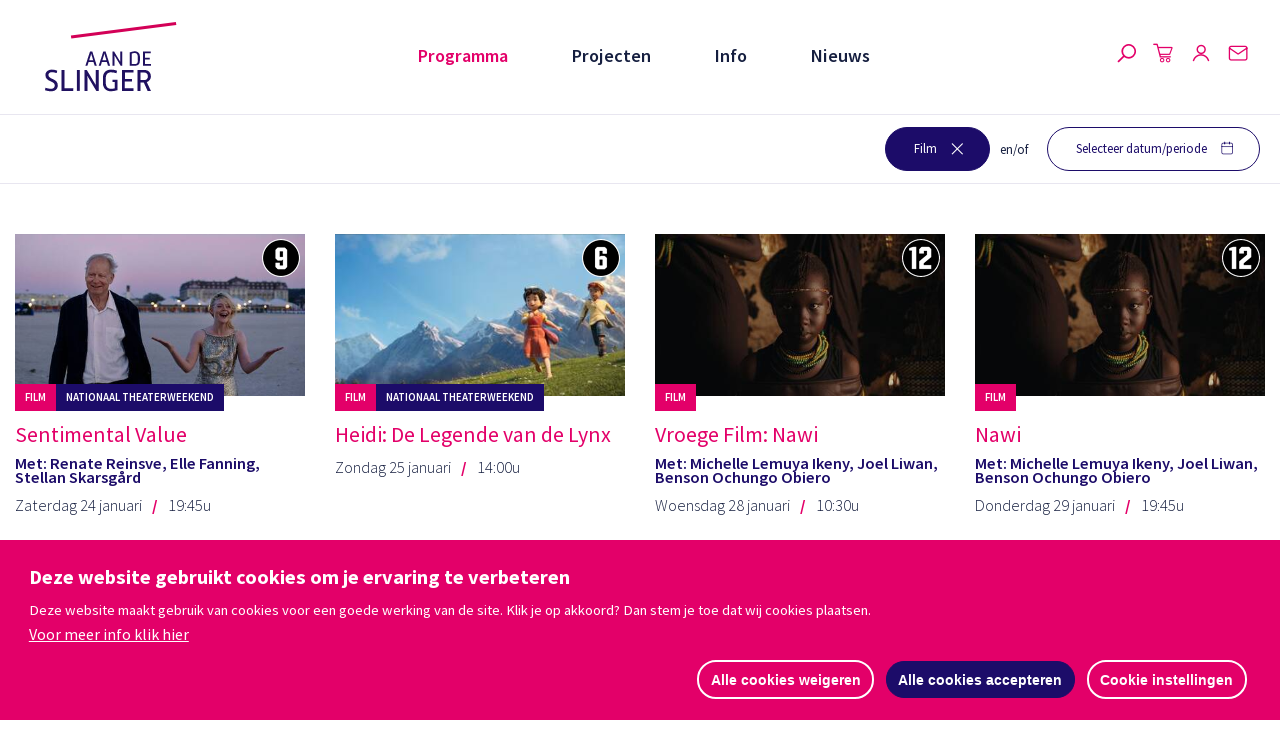

--- FILE ---
content_type: text/html; charset=utf-8
request_url: https://www.aandeslinger.nl/programma/film
body_size: 46608
content:
<!DOCTYPE html>
<html lang="nl" class="no-js">
<head>
    <!--''''''''''''''''''''''''''''''''''''''''''''''''''''''''''''''''''//-->
    <!--                                                                  //-->
    <!--  This site has been developed by:                                //-->
    <!--  The Cre8ion.Lab - The Creative Communication Company            //-->
    <!--                    Copyright 2026 - All rights reserved          //-->
    <!--  www.cre8ion.com                                                 //-->
    <!--  info@cre8ion.com                                                //-->
    <!--                                                                  //-->
    <!--''''''''''''''''''''''''''''''''''''''''''''''''''''''''''''''''''//-->
    <meta charset="utf-8">
    <title>Programma</title>
    <meta name="robots" content="index, follow" />
    <meta name="googlebot" content="index, follow" />
    <meta name="author" content="Aan de Slinger" />
    <link rel="canonical" href="https://www.aandeslinger.nl/programma/film" />

    <meta property="og:type" content="website" />
    <meta property="og:site_name" content="Aan de Slinger" />
    <meta property="og:locale" content="nl" />
    <meta property="og:title" content="Programma" />

    <meta name="viewport" content="width=device-width, initial-scale=1, user-scalable=yes, minimum-scale=0, maximum-scale=2" />
    <meta name="mobile-web-app-capable" content="yes" />
    <meta name="apple-mobile-web-app-status-bar-style" content="default" />
    <meta http-equiv="X-UA-Compatible" content="IE=edge" />
    <meta name="author" content="" />
    <meta name="revisit-after" content="6 days" />
    <link rel="stylesheet" href="/Styles/Css/Styles.css?v=247SMCtaRDiYjLIh7pPLYAE0JSkGgu2Fioo5tzK8ia4" />

    <!-- Favicons -->
    <link rel="apple-touch-icon" sizes="180x180" href="/Icons/apple-touch-icon.png?v=rMl7JPn687">
    <link rel="icon" type="image/png" sizes="32x32" href="/Icons/favicon-32x32.png?v=rMl7JPn687">
    <link rel="icon" type="image/png" sizes="16x16" href="/Icons/favicon-16x16.png?v=rMl7JPn687">
    <link rel="manifest" href="/Icons/site.webmanifest?v=rMl7JPn687">
    <link rel="mask-icon" href="/Icons/safari-pinned-tab.svg?v=rMl7JPn687" color="#1c0c69">
    <link rel="shortcut icon" href="/Icons/favicon.ico?v=rMl7JPn687">
    <meta name="msapplication-TileColor" content="#1c0c69">
    <meta name="msapplication-config" content="/Icons/browserconfig.xml?v=rMl7JPn687">
    <meta name="theme-color" content="#ffffff">

    <script src="/scripts/cre8ion-cookieconsent-nl.js" type="text/javascript"></script>

    <!-- Google Tag Manager -->
    <script type="text/plain" data-cookieconsent="marketing">
        (function (w, d, s, l, i) {
            w[l] = w[l] || []; w[l].push({
                'gtm.start':
                    new Date().getTime(), event: 'gtm.js'
            }); var f = d.getElementsByTagName(s)[0],
                j = d.createElement(s), dl = l != 'dataLayer' ? '&l=' + l : ''; j.async = true; j.src =
                    'https://www.googletagmanager.com/gtm.js?id=' + i + dl; f.parentNode.insertBefore(j, f);
        })(window, document, 'script', 'dataLayer', 'GTM-MDCVZD7');
    </script>
    <!-- End Google Tag Manager -->
    <!-- Meta Pixel Code -->
    <script type="text/plain" data-cookieconsent="marketing">
        !function (f, b, e, v, n, t, s) {
            if (f.fbq) return; n = f.fbq = function () {
                n.callMethod ?
                    n.callMethod.apply(n, arguments) : n.queue.push(arguments)
            };
            if (!f._fbq) f._fbq = n; n.push = n; n.loaded = !0; n.version = '2.0';
            n.queue = []; t = b.createElement(e); t.async = !0;
            t.src = v; s = b.getElementsByTagName(e)[0];
            s.parentNode.insertBefore(t, s)
        }(window, document, 'script',
            'https://connect.facebook.net/en_US/fbevents.js');
        fbq('init', '355387322614491');
        fbq('track', 'PageView');
    </script>
    <!-- End Meta Pixel Code -->
</head>
<body class=" is-not-homepage">

    <header class="header">
        <div class="grid grid-pad">
            <div class="header-wrap">
                <a href="/" class="logo" title="Home">Aan de Slinger</a>

                <nav class="main-nav">
                    <ul>
                        <li><a href="https://www.aandeslinger.nl/programma" class=" active">Programma</a></li>
                        <li><a href="https://www.aandeslinger.nl/projecten">Projecten</a></li>
                        <li><a href="https://www.aandeslinger.nl/info">Info</a></li>
                        <li><a href="https://www.aandeslinger.nl/nieuws">Nieuws</a></li>
                    </ul>
                </nav>

                <nav class="sub-nav">
                    <ul>
                        <li class="search-wrap">
                            <form method="get" action="/zoeken">
                                <input type="search" class="searchbox" name="q" autocomplete="off" placeholder="Zoeken" />
                                <a title="Zoeken" class="search-trigger has-tippy"><i class="icon icon-search"></i><span class="text">Zoeken</span></a>
                                <button><i class="icon icon-search"></i><span class="text">Zoeken</span></button>
                            </form>
                        </li>
                        <li><a href="https://tickets.aandeslinger.nl/cart" title="Winkelwagen" class="has-tippy btn-at"><i class="icon icon-cart"></i><span class="text">Winkelwagen</span></a></li>
                        <li><a href="https://tickets.aandeslinger.nl/account/manage" title="Account" class="has-tippy btn-at"><i class="icon icon-profile"></i><span class="text">Profiel</span></a></li>
                        <li><a title="Contact" class="has-tippy" href="https://www.aandeslinger.nl/info/contact"><i class="icon icon-contact"></i><span class="text">Contact</span></a></li>
                    </ul>
                </nav>
            </div>

            <div class="header-wrap-mobile">
                <a href="\" class="logo">Aan de Slinger</a>
                <div class="nav-container-mobile">

                    <a href="\" class="logo">Aan de Slinger</a>

                    <button id="nav-close-mobile">
                        <i class="hamburger open"><span></span><span></span><span></span></i>
                    </button>

                    <nav class="main-nav">
                        <ul>
                            <li><a href="https://www.aandeslinger.nl/programma" class=" active">Programma</a></li>
                            <li><a href="https://www.aandeslinger.nl/projecten">Projecten</a></li>
                            <li><a href="https://www.aandeslinger.nl/info">Info</a></li>
                            <li><a href="https://www.aandeslinger.nl/nieuws">Nieuws</a></li>
                        </ul>
                    </nav>
                    <nav class="sub-nav">
                        <ul>
                            <li><a href="https://tickets.aandeslinger.nl/cart" class="btn-at"><i class="icon icon-cart"></i><span class="text">Winkelwagen</span></a></li>
                            <li><a href="https://tickets.aandeslinger.nl/account/manage" class="btn-at"><i class="icon icon-profile"></i><span class="text">Profiel</span></a></li>
                            <li><a href="https://www.aandeslinger.nl/info/contact"><i class="icon icon-contact"></i><span class="text">Contact</span></a></li>
                            <li class="mobile-search">
                                <form method="get" action="/zoeken">
                                    <input type="search" name="q" placeholder="Zoeken" autocomplete="off" />
                                    <button type="submit"><i class="icon icon-search"></i></button>
                                </form>
                            </li>
                        </ul>
                    </nav>
                </div>
                <button id="nav-trigger-mobile">
                    Menu <i class="hamburger"> <span></span> <span></span> <span></span> </i>
                </button>
            </div>
        </div>
    </header>

    <div class="iframeAT-background">
        <img src="/Images/loading.gif" loading="lazy" />
    </div>
    <div id="iframeAT">
        <div class="iframeAT-sroll">
            <div id="iframeContainer">
                <iframe src="about:blank" id="iframe"></iframe>
            </div>
        </div>
        <a href="#" class="ticketATClose">
            <span></span>
            <span></span>
        </a>
    </div>

        
<section class="filter">
    <div class="grid">
        <div class="col-1-1 sm-col-1-1">
            <div class="filter-wrap">
                    <ul class="filter-tags">
                        <li><a class="btn btn-filter genre-filter-link" href="/programma"><span class="btn-text">Film</span><i class="icon icon-close"></i></a></li>
                    </ul>
                <div class="separator">en/of</div>
                <div class="select-wrapper" date-select="startdate">
                    <button data-filter="start" class="btn btn-filter filter-dropdown-trigger"><span class="btn-text">Selecteer datum/periode</span><i class="icon icon-calendar"></i></button>
                </div>

            </div>
        </div>
    </div>
</section>

<section class="program">
    <div class="grid">
        <div class="program-wrap">

<article class="col-3-12 md-col-4-12 sm-col-6-12 xs-col-1-1" data-start="20260124 |all|">
    <div class="program-item ">
            <a class="image bg-image img-w-align " href="https://www.aandeslinger.nl/programma/sentimental-value-24jan" style="background-image: url(https://www.aandeslinger.nl/cache/sentimental-value.17410/sentimental-value-s450x450-q70.jpg); ">
            <img alt="Sentimental Value" class="bg-image-img" loading="lazy" src="https://www.aandeslinger.nl/cache/sentimental-value.17410/sentimental-value-s450x450-q70.jpg" /></a>
        <ul class="tags clearfix">
                <li>Film</li>
                <li>Nationaal Theaterweekend</li>
        </ul>

        <a href="https://www.aandeslinger.nl/programma/sentimental-value-24jan"><h3 class="title">Sentimental Value</h3></a>
            <h4 class="subtitle">Met: Renate Reinsve, Elle Fanning, Stellan Skarsg&#xE5;rd</h4>

                <ul class="kijkwijzer">
                        <li><img src="/Images/kijkwijzer/kijkwijzer_kind9jaar.png" loading="lazy" /></li>
                </ul>

        <div class="datetime">
                <span class="date">Zaterdag 24 januari</span><span class="time">19:45u</span>
        </div>
    </div>
</article>
<article class="col-3-12 md-col-4-12 sm-col-6-12 xs-col-1-1" data-start="20260125 |all|">
    <div class="program-item ">
            <a class="image bg-image img-w-align " href="https://www.aandeslinger.nl/programma/heidi-de-legende-van-de-lynx" style="background-image: url(https://www.aandeslinger.nl/cache/heidi-de-legende-van-de-lynx.17406/heidi-de-legende-van-de-lynx-s450x450-q70.jpg); ">
            <img alt="Heidi: De Legende van de Lynx" class="bg-image-img" loading="lazy" src="https://www.aandeslinger.nl/cache/heidi-de-legende-van-de-lynx.17406/heidi-de-legende-van-de-lynx-s450x450-q70.jpg" /></a>
        <ul class="tags clearfix">
                <li>Film</li>
                <li>Nationaal Theaterweekend</li>
        </ul>

        <a href="https://www.aandeslinger.nl/programma/heidi-de-legende-van-de-lynx"><h3 class="title">Heidi: De Legende van de Lynx</h3></a>

                <ul class="kijkwijzer">
                        <li><img src="/Images/kijkwijzer/kijkwijzer_kind6jaar.png" loading="lazy" /></li>
                </ul>

        <div class="datetime">
                <span class="date">Zondag 25 januari</span><span class="time">14:00u</span>
        </div>
    </div>
</article>
<article class="col-3-12 md-col-4-12 sm-col-6-12 xs-col-1-1" data-start="20260128 |all|">
    <div class="program-item ">
            <a class="image bg-image img-w-align " href="https://www.aandeslinger.nl/programma/vroege-film-nawi" style="background-image: url(https://www.aandeslinger.nl/cache/vroege-film-nawi.17565/vroege-film-nawi-s450x450-q70.jpg); ">
            <img alt="Vroege Film: Nawi" class="bg-image-img" loading="lazy" src="https://www.aandeslinger.nl/cache/vroege-film-nawi.17565/vroege-film-nawi-s450x450-q70.jpg" /></a>
        <ul class="tags clearfix">
                <li>Film</li>
        </ul>

        <a href="https://www.aandeslinger.nl/programma/vroege-film-nawi"><h3 class="title">Vroege Film: Nawi</h3></a>
            <h4 class="subtitle">Met: Michelle Lemuya Ikeny, Joel Liwan, Benson Ochungo Obiero</h4>

                <ul class="kijkwijzer">
                        <li><img src="/Images/kijkwijzer/kijkwijzer_kind12jaar.png" loading="lazy" /></li>
                </ul>

        <div class="datetime">
                <span class="date">Woensdag 28 januari</span><span class="time">10:30u</span>
        </div>
    </div>
</article>
<article class="col-3-12 md-col-4-12 sm-col-6-12 xs-col-1-1" data-start="20260129 |all|">
    <div class="program-item ">
            <a class="image bg-image img-w-align " href="https://www.aandeslinger.nl/programma/nawi" style="background-image: url(https://www.aandeslinger.nl/cache/nawi.17565/nawi-s450x450-q70.jpg); ">
            <img alt="Nawi" class="bg-image-img" loading="lazy" src="https://www.aandeslinger.nl/cache/nawi.17565/nawi-s450x450-q70.jpg" /></a>
        <ul class="tags clearfix">
                <li>Film</li>
        </ul>

        <a href="https://www.aandeslinger.nl/programma/nawi"><h3 class="title">Nawi</h3></a>
            <h4 class="subtitle">Met: Michelle Lemuya Ikeny, Joel Liwan, Benson Ochungo Obiero</h4>

                <ul class="kijkwijzer">
                        <li><img src="/Images/kijkwijzer/kijkwijzer_kind12jaar.png" loading="lazy" /></li>
                </ul>

        <div class="datetime">
                <span class="date">Donderdag 29 januari</span><span class="time">19:45u</span>
        </div>
    </div>
</article>
<article class="col-3-12 md-col-4-12 sm-col-6-12 xs-col-1-1" data-start="20260130 |all|">
    <div class="program-item ">
            <a class="image bg-image img-w-align " href="https://www.aandeslinger.nl/programma/song-sung-blue" style="background-image: url(https://www.aandeslinger.nl/cache/song-sung-blue.17559/song-sung-blue-s450x450-q70.jpg); ">
            <img alt="Song Sung Blue" class="bg-image-img" loading="lazy" src="https://www.aandeslinger.nl/cache/song-sung-blue.17559/song-sung-blue-s450x450-q70.jpg" /></a>
        <ul class="tags clearfix">
                <li>Film</li>
        </ul>

        <a href="https://www.aandeslinger.nl/programma/song-sung-blue"><h3 class="title">Song Sung Blue</h3></a>
            <h4 class="subtitle">Met: Hugh Jackman, Kate Hudson, Michael Imperioli e.a.</h4>

                <ul class="kijkwijzer">
                        <li><img src="/Images/kijkwijzer/kijkwijzer_kind12jaar.png" loading="lazy" /></li>
                </ul>

        <div class="datetime">
                <span class="date">Vrijdag 30 januari</span><span class="time">19:45u</span>
        </div>
    </div>
</article>
<article class="col-3-12 md-col-4-12 sm-col-6-12 xs-col-1-1" data-start="20260201 |all|">
    <div class="program-item ">
            <a class="image bg-image img-w-align " href="https://www.aandeslinger.nl/programma/the-last-viking-1feb" style="background-image: url(https://www.aandeslinger.nl/cache/the-last-viking.17574/the-last-viking-s450x450-q70.jpg); ">
            <img alt="The Last Viking" class="bg-image-img" loading="lazy" src="https://www.aandeslinger.nl/cache/the-last-viking.17574/the-last-viking-s450x450-q70.jpg" /></a>
        <ul class="tags clearfix">
                <li>Film</li>
        </ul>

        <a href="https://www.aandeslinger.nl/programma/the-last-viking-1feb"><h3 class="title">The Last Viking</h3></a>
            <h4 class="subtitle">Mads Mikkelsen, Sofie Gr&#xE5;b&#xF8;l, Nikolaj Lie Kaas</h4>

                <ul class="kijkwijzer">
                        <li><img src="/Images/kijkwijzer/kijkwijzer_kind16jaar.png" loading="lazy" /></li>
                </ul>

        <div class="datetime">
                <span class="date">Zondag 1 februari</span><span class="time">14:00u</span>
        </div>
    </div>
</article>                    
    <article class="col-3-12 md-col-4-12 sm-col-6-12 xs-col-1-1 inspiration-block"  data-start="|all|">
        <div class="program-item">

            <a href="https://www.aandeslinger.nl/info/zakelijk" class="image bg-image img-w-align center-center" style="background-image: url(https://www.aandeslinger.nl/cache/huur-onze-zaal.436/huur-onze-zaal-s450x360-q80.jpg); ">
                <figure>
                    <img alt="Huur onze zaal" src="https://www.aandeslinger.nl/cache/huur-onze-zaal.436/huur-onze-zaal-s450x360-q80.jpg" loading="lazy" />
                </figure>
            <img alt="Huur onze zaal" class="bg-image-img" loading="lazy" src="https://www.aandeslinger.nl/cache/huur-onze-zaal.436/huur-onze-zaal-s450x360-q80.jpg" /></a>
            <a href="https://www.aandeslinger.nl/info/zakelijk"><h3 class="title">Huur onze zaal</h3></a>
            <h4 class="subtitle">Van 5 tot 300 personen</h4>
        </div>
    </article>


<article class="col-3-12 md-col-4-12 sm-col-6-12 xs-col-1-1" data-start="20260204 |all|">
    <div class="program-item ">
            <a class="image bg-image img-w-align " href="https://www.aandeslinger.nl/programma/vroege-film-downton-abbey-the-grand-finale-4feb" style="background-image: url(https://www.aandeslinger.nl/cache/vroege-film-downton-abbey-the-grand-finale.17067/vroege-film-downton-abbey-the-grand-finale-s450x450-q70.jpg); ">
            <img alt="Vroege Film: Downton Abbey: The Grand Finale" class="bg-image-img" loading="lazy" src="https://www.aandeslinger.nl/cache/vroege-film-downton-abbey-the-grand-finale.17067/vroege-film-downton-abbey-the-grand-finale-s450x450-q70.jpg" /></a>
        <ul class="tags clearfix">
                <li>Film</li>
        </ul>

        <a href="https://www.aandeslinger.nl/programma/vroege-film-downton-abbey-the-grand-finale-4feb"><h3 class="title">Vroege Film: Downton Abbey: The Grand Finale</h3></a>
            <h4 class="subtitle">Hugh Bonneville, Dominic West, Elizabeth McGovern, Michelle Dockery e.a.</h4>

                <ul class="kijkwijzer">
                        <li><img src="/Images/kijkwijzer/kijkwijzer_kind12jaar.png" loading="lazy" /></li>
                </ul>

        <div class="datetime">
                <span class="date">Woensdag 4 februari</span><span class="time">10:30u</span>
        </div>
    </div>
</article>
<article class="col-3-12 md-col-4-12 sm-col-6-12 xs-col-1-1" data-start="20260205 |all|">
    <div class="program-item ">
            <a class="image bg-image img-w-align " href="https://www.aandeslinger.nl/programma/song-sung-blue-05feb" style="background-image: url(https://www.aandeslinger.nl/cache/song-sung-blue.17559/song-sung-blue-s450x450-q70.jpg); ">
            <img alt="Song Sung Blue " class="bg-image-img" loading="lazy" src="https://www.aandeslinger.nl/cache/song-sung-blue.17559/song-sung-blue-s450x450-q70.jpg" /></a>
        <ul class="tags clearfix">
                <li>Film</li>
        </ul>

        <a href="https://www.aandeslinger.nl/programma/song-sung-blue-05feb"><h3 class="title">Song Sung Blue </h3></a>
            <h4 class="subtitle">Hugh Jackman, Kate Hudson, Michael Imperioli, Fisher Stevens e.a.</h4>

                <ul class="kijkwijzer">
                        <li><img src="/Images/kijkwijzer/kijkwijzer_kind12jaar.png" loading="lazy" /></li>
                </ul>

        <div class="datetime">
                <span class="date">Donderdag 5 februari</span><span class="time">19:45u</span>
        </div>
    </div>
</article>
<article class="col-3-12 md-col-4-12 sm-col-6-12 xs-col-1-1" data-start="20260206 |all|">
    <div class="program-item ">
            <a class="image bg-image img-w-align " href="https://www.aandeslinger.nl/programma/sentimental-value-06feb" style="background-image: url(https://www.aandeslinger.nl/cache/sentimental-value.17410/sentimental-value-s450x450-q70.jpg); ">
            <img alt="Sentimental Value" class="bg-image-img" loading="lazy" src="https://www.aandeslinger.nl/cache/sentimental-value.17410/sentimental-value-s450x450-q70.jpg" /></a>
        <ul class="tags clearfix">
                <li>Film</li>
        </ul>

        <a href="https://www.aandeslinger.nl/programma/sentimental-value-06feb"><h3 class="title">Sentimental Value</h3></a>
            <h4 class="subtitle">Renate Reinsve, Elle Fanning, Stellan Skarsg&#xE5;rd</h4>

                <ul class="kijkwijzer">
                        <li><img src="/Images/kijkwijzer/kijkwijzer_kind12jaar.png" loading="lazy" /></li>
                </ul>

        <div class="datetime">
                <span class="date">Vrijdag 6 februari</span><span class="time">19:45u</span>
        </div>
    </div>
</article>
<article class="col-3-12 md-col-4-12 sm-col-6-12 xs-col-1-1" data-start="20260211 |all|">
    <div class="program-item ">
            <a class="image bg-image img-w-align " href="https://www.aandeslinger.nl/programma/vroege-film-rental-family" style="background-image: url(https://www.aandeslinger.nl/cache/vroege-film-rental-family.17616/vroege-film-rental-family-s450x450-q70.jpg); ">
            <img alt="Vroege Film: Rental Family" class="bg-image-img" loading="lazy" src="https://www.aandeslinger.nl/cache/vroege-film-rental-family.17616/vroege-film-rental-family-s450x450-q70.jpg" /></a>
        <ul class="tags clearfix">
                <li>Film</li>
        </ul>

        <a href="https://www.aandeslinger.nl/programma/vroege-film-rental-family"><h3 class="title">Vroege Film: Rental Family</h3></a>
            <h4 class="subtitle">Brendan Fraser, Mari Yamamoto, Takehiro Hira, Shannon Gorman</h4>

                <ul class="kijkwijzer">
                        <li><img src="/Images/kijkwijzer/kijkwijzer_kind6jaar.png" loading="lazy" /></li>
                </ul>

        <div class="datetime">
                <span class="date">Woensdag 11 februari</span><span class="time">10:30u</span>
        </div>
    </div>
</article>
<article class="col-3-12 md-col-4-12 sm-col-6-12 xs-col-1-1" data-start="20260212 |all|">
    <div class="program-item ">
            <a class="image bg-image img-w-align " href="https://www.aandeslinger.nl/programma/urchin" style="background-image: url(https://www.aandeslinger.nl/cache/urchin.17625/urchin-s450x450-q70.jpg); ">
            <img alt="Urchin" class="bg-image-img" loading="lazy" src="https://www.aandeslinger.nl/cache/urchin.17625/urchin-s450x450-q70.jpg" /></a>
        <ul class="tags clearfix">
                <li>Film</li>
        </ul>

        <a href="https://www.aandeslinger.nl/programma/urchin"><h3 class="title">Urchin</h3></a>
            <h4 class="subtitle">Frank Dillane, Harris Dickinson, Megan Northam e.a</h4>

                <ul class="kijkwijzer">
                        <li><img src="/Images/kijkwijzer/kijkwijzer_kind12jaar.png" loading="lazy" /></li>
                </ul>

        <div class="datetime">
                <span class="date">Donderdag 12 februari</span><span class="time">19:45u</span>
        </div>
    </div>
</article>
<article class="col-3-12 md-col-4-12 sm-col-6-12 xs-col-1-1" data-start="20260213 |all|">
    <div class="program-item ">
            <a class="image bg-image img-w-align " href="https://www.aandeslinger.nl/programma/rental-family" style="background-image: url(https://www.aandeslinger.nl/cache/rental-family.17616/rental-family-s450x450-q70.jpg); ">
            <img alt="Rental Family" class="bg-image-img" loading="lazy" src="https://www.aandeslinger.nl/cache/rental-family.17616/rental-family-s450x450-q70.jpg" /></a>
        <ul class="tags clearfix">
                <li>Film</li>
        </ul>

        <a href="https://www.aandeslinger.nl/programma/rental-family"><h3 class="title">Rental Family</h3></a>
            <h4 class="subtitle">Brendan Fraser, Mari Yamamoto, Takehiro Hira, Shannon Gorman</h4>

                <ul class="kijkwijzer">
                        <li><img src="/Images/kijkwijzer/kijkwijzer_kind6jaar.png" loading="lazy" /></li>
                </ul>

        <div class="datetime">
                <span class="date">Vrijdag 13 februari</span><span class="time">19:45u</span>
        </div>
    </div>
</article>
<article class="col-3-12 md-col-4-12 sm-col-6-12 xs-col-1-1" data-start="20260214 |all|">
    <div class="program-item ">
            <a class="image bg-image img-w-align " href="https://www.aandeslinger.nl/programma/song-sung-blue-14feb" style="background-image: url(https://www.aandeslinger.nl/cache/song-sung-blue.17559/song-sung-blue-s450x450-q70.jpg); ">
            <img alt="Song Sung Blue " class="bg-image-img" loading="lazy" src="https://www.aandeslinger.nl/cache/song-sung-blue.17559/song-sung-blue-s450x450-q70.jpg" /></a>
        <ul class="tags clearfix">
                <li>Film</li>
        </ul>

        <a href="https://www.aandeslinger.nl/programma/song-sung-blue-14feb"><h3 class="title">Song Sung Blue </h3></a>
            <h4 class="subtitle">Hugh Jackman, Kate Hudson, Michael Imperioli, Fisher Stevens e.a.</h4>

                <ul class="kijkwijzer">
                        <li><img src="/Images/kijkwijzer/kijkwijzer_kind12jaar.png" loading="lazy" /></li>
                </ul>

        <div class="datetime">
                <span class="date">Zaterdag 14 februari</span><span class="time">19:45u</span>
        </div>
    </div>
</article>                    


<article class="col-3-12 md-col-4-12 sm-col-6-12 xs-col-1-1" data-start="20260215 |all|">
    <div class="program-item ">
            <a class="image bg-image img-w-align " href="https://www.aandeslinger.nl/programma/vie-privee" style="background-image: url(https://www.aandeslinger.nl/cache/vie-privee.17628/vie-privee-s450x450-q70.jpg); ">
            <img alt="Vie Priv&#xE9;e" class="bg-image-img" loading="lazy" src="https://www.aandeslinger.nl/cache/vie-privee.17628/vie-privee-s450x450-q70.jpg" /></a>
        <ul class="tags clearfix">
                <li>Film</li>
        </ul>

        <a href="https://www.aandeslinger.nl/programma/vie-privee"><h3 class="title">Vie Priv&#xE9;e</h3></a>
            <h4 class="subtitle">Jodie Foster, Daniel Auteuil, Virginie Efira</h4>

                <ul class="kijkwijzer">
                        <li><img src="/Images/kijkwijzer/kijkwijzer_kind12jaar.png" loading="lazy" /></li>
                </ul>

        <div class="datetime">
                <span class="date">Zondag 15 februari</span><span class="time">14:00u</span>
        </div>
    </div>
</article>
<article class="col-3-12 md-col-4-12 sm-col-6-12 xs-col-1-1" data-start="20260218 |all|">
    <div class="program-item ">
            <a class="image bg-image img-w-align " href="https://www.aandeslinger.nl/programma/vroege-film-the-teacher-who-promised-the-sea" style="background-image: url(https://www.aandeslinger.nl/cache/vroege-film-the-teacher-who-promised-the-sea.17113/vroege-film-the-teacher-who-promised-the-sea-s450x450-q70.jpg); ">
            <img alt="Vroege Film: The Teacher Who Promised the Sea" class="bg-image-img" loading="lazy" src="https://www.aandeslinger.nl/cache/vroege-film-the-teacher-who-promised-the-sea.17113/vroege-film-the-teacher-who-promised-the-sea-s450x450-q70.jpg" /></a>
        <ul class="tags clearfix">
                <li>Film</li>
        </ul>

        <a href="https://www.aandeslinger.nl/programma/vroege-film-the-teacher-who-promised-the-sea"><h3 class="title">Vroege Film: The Teacher Who Promised the Sea</h3></a>
            <h4 class="subtitle">Laia Costa, Enric Auquer</h4>

                <ul class="kijkwijzer">
                        <li><img src="/Images/kijkwijzer/kijkwijzer_kind9jaar.png" loading="lazy" /></li>
                </ul>

        <div class="datetime">
                <span class="date">Woensdag 18 februari</span><span class="time">10:30u</span>
        </div>
    </div>
</article>
<article class="col-3-12 md-col-4-12 sm-col-6-12 xs-col-1-1" data-start="20260220 |all|">
    <div class="program-item ">
            <a class="image bg-image img-w-align " href="https://www.aandeslinger.nl/programma/blue-moon" style="background-image: url(https://www.aandeslinger.nl/cache/blue-moon.17630/blue-moon-s450x450-q70.jpg); ">
            <img alt="Blue Moon" class="bg-image-img" loading="lazy" src="https://www.aandeslinger.nl/cache/blue-moon.17630/blue-moon-s450x450-q70.jpg" /></a>
        <ul class="tags clearfix">
                <li>Film</li>
        </ul>

        <a href="https://www.aandeslinger.nl/programma/blue-moon"><h3 class="title">Blue Moon</h3></a>
            <h4 class="subtitle">Ethan Hawke, Margaret Qualley, Andrew Scott e.a.</h4>

                <ul class="kijkwijzer">
                        <li><img src="/Images/kijkwijzer/kijkwijzer_kind12jaar.png" loading="lazy" /></li>
                </ul>

        <div class="datetime">
                <span class="date">Vrijdag 20 februari</span><span class="time">19:45u</span>
        </div>
    </div>
</article>
<article class="col-3-12 md-col-4-12 sm-col-6-12 xs-col-1-1" data-start="20260222 |all|">
    <div class="program-item ">
            <a class="image bg-image img-w-align " href="https://www.aandeslinger.nl/programma/folktales" style="background-image: url(https://www.aandeslinger.nl/cache/folktales.17637/folktales-s450x450-q70.jpg); ">
            <img alt="Folktales" class="bg-image-img" loading="lazy" src="https://www.aandeslinger.nl/cache/folktales.17637/folktales-s450x450-q70.jpg" /></a>
        <ul class="tags clearfix">
                <li>Film</li>
        </ul>

        <a href="https://www.aandeslinger.nl/programma/folktales"><h3 class="title">Folktales</h3></a>


        <div class="datetime">
                <span class="date">Zondag 22 februari</span><span class="time">14:00u</span>
        </div>
    </div>
</article>
<article class="col-3-12 md-col-4-12 sm-col-6-12 xs-col-1-1" data-start="20260225 |all|">
    <div class="program-item ">
            <a class="image bg-image img-w-align " href="https://www.aandeslinger.nl/programma/vroege-film-vie-privee" style="background-image: url(https://www.aandeslinger.nl/cache/vroege-film-vie-privee.17628/vroege-film-vie-privee-s450x450-q70.jpg); ">
            <img alt="Vroege Film: Vie Priv&#xE9;e" class="bg-image-img" loading="lazy" src="https://www.aandeslinger.nl/cache/vroege-film-vie-privee.17628/vroege-film-vie-privee-s450x450-q70.jpg" /></a>
        <ul class="tags clearfix">
                <li>Film</li>
        </ul>

        <a href="https://www.aandeslinger.nl/programma/vroege-film-vie-privee"><h3 class="title">Vroege Film: Vie Priv&#xE9;e</h3></a>
            <h4 class="subtitle">Jodie Foster, Daniel Auteuil, Virginie Efira</h4>

                <ul class="kijkwijzer">
                        <li><img src="/Images/kijkwijzer/kijkwijzer_kind12jaar.png" loading="lazy" /></li>
                </ul>

        <div class="datetime">
                <span class="date">Woensdag 25 februari</span><span class="time">10:30u</span>
        </div>
    </div>
</article>
<article class="col-3-12 md-col-4-12 sm-col-6-12 xs-col-1-1" data-start="20260226 |all|">
    <div class="program-item ">
            <a class="image bg-image img-w-align " href="https://www.aandeslinger.nl/programma/mr-nobody-against-putin" style="background-image: url(https://www.aandeslinger.nl/cache/mr-nobody-against-putin.17641/mr-nobody-against-putin-s450x450-q70.jpg); ">
            <img alt="Mr. Nobody Against Putin" class="bg-image-img" loading="lazy" src="https://www.aandeslinger.nl/cache/mr-nobody-against-putin.17641/mr-nobody-against-putin-s450x450-q70.jpg" /></a>
        <ul class="tags clearfix">
                <li>Film</li>
        </ul>

        <a href="https://www.aandeslinger.nl/programma/mr-nobody-against-putin"><h3 class="title">Mr. Nobody Against Putin</h3></a>
            <h4 class="subtitle">Pavel Sudoplatov</h4>

                <ul class="kijkwijzer">
                        <li><img src="/Images/kijkwijzer/kijkwijzer_kind9jaar.png" loading="lazy" /></li>
                </ul>

        <div class="datetime">
                <span class="date">Donderdag 26 februari</span><span class="time">19:45u</span>
        </div>
    </div>
</article>
<article class="col-3-12 md-col-4-12 sm-col-6-12 xs-col-1-1" data-start="20260228 |all|">
    <div class="program-item ">
            <a class="image bg-image img-w-align " href="https://www.aandeslinger.nl/programma/land-van-johan" style="background-image: url(https://www.aandeslinger.nl/cache/land-van-johan.17644/land-van-johan-s450x450-q70.png); ">
            <img alt="Land van Johan" class="bg-image-img" loading="lazy" src="https://www.aandeslinger.nl/cache/land-van-johan.17644/land-van-johan-s450x450-q70.png" /></a>
        <ul class="tags clearfix">
                <li>Film</li>
        </ul>

        <a href="https://www.aandeslinger.nl/programma/land-van-johan"><h3 class="title">Land van Johan</h3></a>
            <h4 class="subtitle">Reinout Scholten van Aschat, Bram Suijker, Roberta Petzoldt e.a.</h4>

                <ul class="kijkwijzer">
                        <li><img src="/Images/kijkwijzer/kijkwijzer_kind12jaar.png" loading="lazy" /></li>
                </ul>

        <div class="datetime">
                <span class="date">Zaterdag 28 februari</span><span class="time">19:45u</span>
        </div>
    </div>
</article>        </div>

    </div>
    <div class="h30"></div>
    <div class="result invisible">Geen voorstellingen gevonden</div>
</section>

        
<section class="image-slider-wrap image-slider-footer-wrap">
    <div class="image-slider">
                    <a href="https://www.aandeslinger.nl/info/zakelijk" target="_blank">
                        <img alt="Theaterzaal te huur" src="https://www.aandeslinger.nl/cache/theaterzaal-te-huur.3731/theaterzaal-te-huur-s750x500-q80.jpg" loading="lazy" />
                    </a>
                    <a href="https://www.aandeslinger.nl/info/over-aan-de-slinger/jeugdtheaterschool" target="_blank">
                        <img alt="Jeugdtheaterschool" src="https://www.aandeslinger.nl/cache/jeugdtheaterschool.4564/jeugdtheaterschool-s750x500-q80.jpg" loading="lazy" />
                    </a>
                    <a href="https://www.aandeslinger.nl/info/informatie-over-bezoek/ontmoeten-werken-gratis-flexwerken" target="_blank">
                        <img alt="Werken in de foyer" src="https://www.aandeslinger.nl/cache/werken-in-de-foyer.787/werken-in-de-foyer-s750x500-q80.jpg" loading="lazy" />
                    </a>
                    <a href="https://www.aandeslinger.nl/zoeken?q=wijkexpeditie" target="_blank">
                        <img alt=" SPECIAL Wijkexpeditie Eiland van Schalkwijk" src="https://www.aandeslinger.nl/cache/special-wijkexpeditie-eiland-van-schalkwijk.14782/special-wijkexpeditie-eiland-van-schalkwijk-s750x500-q80.png" loading="lazy" />
                    </a>
                    <img alt="Horeca" src="https://www.aandeslinger.nl/cache/horeca.922/horeca-s750x500-q80.jpg" loading="lazy" />
                    <a href="https://www.aandeslinger.nl/projecten/gluren-bij-de-buren-2024" target="_blank">
                        <img alt="Gluren Bij de Buren" src="https://www.aandeslinger.nl/cache/gluren-bij-de-buren.10754/gluren-bij-de-buren-s750x500-q80.jpg" loading="lazy" />
                    </a>
                    <a href="https://www.aandeslinger.nl/info/zakelijk" target="_blank">
                        <img alt="Theaterzaal te huur" src="https://www.aandeslinger.nl/cache/theaterzaal-te-huur.3731/theaterzaal-te-huur-s750x500-q80.jpg" loading="lazy" />
                    </a>
                    <a href="https://www.aandeslinger.nl/info/over-aan-de-slinger/jeugdtheaterschool" target="_blank">
                        <img alt="Jeugdtheaterschool" src="https://www.aandeslinger.nl/cache/jeugdtheaterschool.4564/jeugdtheaterschool-s750x500-q80.jpg" loading="lazy" />
                    </a>
                    <a href="https://www.aandeslinger.nl/info/informatie-over-bezoek/ontmoeten-werken-gratis-flexwerken" target="_blank">
                        <img alt="Werken in de foyer" src="https://www.aandeslinger.nl/cache/werken-in-de-foyer.787/werken-in-de-foyer-s750x500-q80.jpg" loading="lazy" />
                    </a>
                    <a href="https://www.aandeslinger.nl/zoeken?q=wijkexpeditie" target="_blank">
                        <img alt=" SPECIAL Wijkexpeditie Eiland van Schalkwijk" src="https://www.aandeslinger.nl/cache/special-wijkexpeditie-eiland-van-schalkwijk.14782/special-wijkexpeditie-eiland-van-schalkwijk-s750x500-q80.png" loading="lazy" />
                    </a>
                    <img alt="Horeca" src="https://www.aandeslinger.nl/cache/horeca.922/horeca-s750x500-q80.jpg" loading="lazy" />
                    <a href="https://www.aandeslinger.nl/projecten/gluren-bij-de-buren-2024" target="_blank">
                        <img alt="Gluren Bij de Buren" src="https://www.aandeslinger.nl/cache/gluren-bij-de-buren.10754/gluren-bij-de-buren-s750x500-q80.jpg" loading="lazy" />
                    </a>
    </div>
    <button class="slider-btn slider-btn-next btn-icon btn-rollover right">
        <span class="icon-clone-wrapper">
            <i class="icon icon-arrow-right"></i>
        </span>
        <span class="icon-wrapper">
            <i class="icon icon-arrow-right"></i>
        </span>
    </button>
    <button class="slider-btn slider-btn-previous btn-icon btn-rollover left">
        <span class="icon-clone-wrapper">
            <i class="icon icon-arrow-left"></i>
        </span>
        <span class="icon-wrapper">
            <i class="icon icon-arrow-left"></i>
        </span>
    </button>
</section>
        
<section class="logos">
    <div class="grid grid-pad">
        <div class="logos-wrap">
                <a href="https://cultuurparticipatie.nl/" target="_blank"><img alt="Fonds voor Cultuurparticipatie" src="https://www.aandeslinger.nl/cache/fonds-voor-cultuurparticipatie.16794/fonds-voor-cultuurparticipatie-s180x180-q80.png" loading="lazy" /></a>
                <a href="https://www.rabobank.nl/lokale-bank/rijn-en-heuvelrug?query=&amp;tab=knowledge&amp;page-number=1&amp;page-size=6&amp;type=text" target="_blank"><img alt="Rabobank" src="https://www.aandeslinger.nl/cache/rabobank.17137/rabobank-s180x180-q80.jpg" loading="lazy" /></a>
                <a href="https://www.houten.nl/" target="_blank"><img alt="Gemeente Houten" src="https://www.aandeslinger.nl/cache/gemeente-houten.16889/gemeente-houten-s180x180-q80.jpg" loading="lazy" /></a>
                <a href="http://www.avstumpflnl.com" target="_blank"><img alt="Stumpfl" src="https://www.aandeslinger.nl/cache/stumpfl.718/stumpfl-s180x180-q80.jpg" loading="lazy" /></a>
                <a href="https://fondspodiumkunsten.nl/nl" target="_blank"><img alt="Fonds Podiumkunsten" src="https://www.aandeslinger.nl/cache/fonds-podiumkunsten.16891/fonds-podiumkunsten-s180x180-q80.jpg" loading="lazy" /></a>
                <a href="https://www.csu.nl/" target="_blank"><img alt="CSU" src="https://www.aandeslinger.nl/cache/csu.16792/csu-s180x180-q80.jpg" loading="lazy" /></a>
                <a href="https://www.aandeslinger.nl/info/over-aan-de-slinger/anbi" target="_blank"><img alt="ANBI" src="https://www.aandeslinger.nl/cache/anbi.17030/anbi-s180x180-q80.jpg" loading="lazy" /></a>
                <a href="https://www.greenkey.nl/" target="_blank"><img alt="Green Key" src="https://www.aandeslinger.nl/cache/green-key.771/green-key-s180x180-q80.jpg" loading="lazy" /></a>
                <a href="https://www.provincie-utrecht.nl/" target="_blank"><img alt="Provincie Utrecht" src="https://www.aandeslinger.nl/cache/provincie-utrecht.16892/provincie-utrecht-s180x180-q80.jpg" loading="lazy" /></a>
        </div>
    </div>
</section>

    <footer class="footer">
        <button class="btn-icon btn-rollover up" id="scroll-to-top">
            <span class="icon-clone-wrapper">
                <i class="icon icon-arrow-up"></i>
            </span>
            <span class="icon-wrapper">
                <i class="icon icon-arrow-up"></i>
            </span>
        </button>

        <svg class="top-border" xmlns="http://www.w3.org/2000/svg" viewBox="0 0 100 100" preserveAspectRatio="none">
            <polygon fill="#ffffff" points="0,100 100,0 100,102, 0,102" />
        </svg>
        <div class="grid">
            <div class="footer-wrap">
                <div class="col-3-12 md-col-4-12 xs-col-1-1">
                    <div class="footer-col footer-col-nav">
                        <h5 class="title">Snel naar</h5>
                        <ul>
                            <li><a href="https://www.aandeslinger.nl/programma" class=" active">Programma</a></li>
                            <li><a href="https://www.aandeslinger.nl/projecten">Projecten</a></li>
                            <li><a href="https://www.aandeslinger.nl/info">Info</a></li>
                            <li><a href="https://www.aandeslinger.nl/nieuws">Nieuws</a></li>
                        </ul>
                    </div>
                </div>
                <div class="col-3-12 md-col-4-12 xs-col-1-1">
                    <div class="footer-col footer-col-contact">
                        <h5 class="title">Contact</h5>
                        <p>
                            De Slinger 40<br>
                            3995 DE Houten<br>
                            030 - 63 51 024<br>
                            <a href="mailto:info@aandeslinger.nl">info@aandeslinger.nl</a><br>
                            <a href="mailto:kassa@aandeslinger.nl">kassa@aandeslinger.nl</a>
                        </p>
                    </div>
                </div>
                <div class="col-3-12 md-col-4-12 xs-col-1-1">
                    <div class="footer-col footer-col-visit">
                        <h5 class="title">Kom op bezoek</h5>
                        <p>
                            Plan een route via <a href="https://www.google.nl/maps/place/Theater+aan+de+Slinger/@52.0331047,5.1659025,17z/data=!3m1!4b1!4m5!3m4!1s0x47c666f81226dd3f:0xe6780b90a124d198!8m2!3d52.0331014!4d5.1680912" target="_blank">Google maps</a>
                        </p>
                    </div>
                </div>
                <div class="col-3-12 md-col-1-1">
                    <div class="footer-col footer-col-social">
                        <h5 class="title">Volg ons</h5>
                        <ul class="social">
                            <li>
                                <a href="https://www.facebook.com/AandeSlinger/" target="_blank" class="btn-icon btn-rollover">
                                    <span class="icon-clone-wrapper">
                                        <i class="icon icon-facebook"></i>
                                    </span>
                                    <span class="icon-wrapper">
                                        <i class="icon icon-facebook"></i>
                                    </span>
                                </a>
                            </li>
                            <li>
                                <a href="https://www.instagram.com/aandeslinger/" target="_blank" class="btn-icon btn-rollover">
                                    <span class="icon-clone-wrapper">
                                        <i class="icon icon-instagram"></i>
                                    </span>
                                    <span class="icon-wrapper">
                                        <i class="icon icon-instagram"></i>
                                    </span>
                                </a>
                            </li>
                        </ul>

                        <a href="https://www.aandeslinger.nl/afmelden-nieuwsbrief">Afmelden nieuwsbrief</a>
                    </div>
                </div>
            </div>
        </div>
    </footer>
    <div class="legal">
        <div class="grid">
            <div class="col-1-2 xs-col-1-1 align-left">
                <p>&copy; Copyright 2026 Stichting Aan de Slinger <a href="https://www.aandeslinger.nl/disclaimer">Disclaimer</a> <a href="https://www.aandeslinger.nl/privacy">Privacy</a></p>
            </div>
            <div class="col-1-2 xs-col-1-1 align-right">
                <p><a href="https://www.cre8ion.com" target="_blank">Website by The Cre8ion.Lab</a></p>
            </div>
        </div>
    </div>

    <!-- Scripts -->
    <script language="javascript" src="/scripts/core.min.js?v=MteAua2hoNlc63q-_FoRn0OElWl8FStPFuaxRDJIIcs"></script>

    <script type="text/plain" data-cookieconsent="marketing">
        (function (i, s, o, g, r, a, m) { i['GoogleAnalyticsObject'] = r; i[r] = i[r] || function () { (i[r].q = i[r].q || []).push(arguments) }, i[r].l = 1 * new Date(); a = s.createElement(o), m = s.getElementsByTagName(o)[0]; a.async = 1; a.src = g; m.parentNode.insertBefore(a, m) })(window, document, 'script', '//www.google-analytics.com/analytics.js', 'ga');
        ga('create', 'UA-43816639-1', 'auto');
        ga('set', 'forceSSL', true);
        ga('set', 'anonymizeIp', true);
        ga('send', 'pageview');
    </script>
</body>
</html>

--- FILE ---
content_type: text/css
request_url: https://www.aandeslinger.nl/Styles/Css/Styles.css?v=247SMCtaRDiYjLIh7pPLYAE0JSkGgu2Fioo5tzK8ia4
body_size: 118449
content:
@import url(//fonts.googleapis.com/css?family=Source+Sans+Pro:300,300i,400,400i,600,700);.cc-window{width:100%;background-color:#e30069!important;color:#fff;padding:4.5rem 0 3.5rem 0;display:flex;align-items:center}.cc-window.cc-overlay{position:fixed;left:0;bottom:0;z-index:99999;opacity:0;pointer-events:none;transition:all .6s ease;display:flex;align-items:center}.cc-window.cc-overlay.active{opacity:1;pointer-events:all}.cc-window.cc-overlay .content{display:flex;align-items:center}.cc-message{display:flex;flex-direction:column;align-items:flex-start;padding-top:1rem;padding-bottom:1rem;padding-right:5rem;font-family:"Source Sans Pro",sans-serif}.cc-message h2{margin:0;margin-bottom:1rem;font-size:3.5rem;font-weight:700}.cc-message h3{margin:0;margin-bottom:1rem;font-size:2.2rem;font-weight:800}.cc-message p{margin:0;font-size:1.6rem}.cc-message a{color:#fff;text-decoration:underline}.cc-buttons{display:flex;flex-wrap:wrap;align-items:center;justify-content:flex-end}.cc-btn{display:inline-flex;align-items:center;justify-content:center;padding:1.5rem 2.5rem;overflow:hidden;font-size:2rem;text-align:center;cursor:pointer;background-color:#0a0f41;color:#fff;margin:.5rem;text-decoration:none;border-radius:3rem;transition:all .25s ease-in-out}.cc-btn .cc-btn-icon{margin-left:1rem;display:flex;align-items:center;justify-content:center;transition:all .3s ease-in-out}.cc-btn.active .cc-btn-icon.down{transform:rotate(180deg)}.cc-btn.cc-btn-accept-all:hover,.cc-btn.cc-btn-accept:hover{background-color:#1c0c69!important;color:#fff!important;border-color:#1c0c69!important}.cc-btn.cc-btn-change{background-color:transparent!important;color:#fff!important;border:2px solid #fff!important}.cc-btn.cc-btn-change:hover{background-color:#1c0c69!important;border:2px solid #1c0c69!important}.cc-btn.cc-btn-info{font-size:1.6rem;padding:0;background-color:transparent;color:#fff;text-decoration:none}.cc-btn.cc-btn-info:hover{text-decoration:none}.cc-btn.cc-btn-hidden{display:none}.cc-btn.cc-deny{background-color:transparent}.cc-btn.cc-deny:hover{background-color:#1c0c69!important;border:2px solid #1c0c69!important}.cc-btn.cc-btn-accept-all.cc-allow.cc-check-all,.cc-btn.cc-btn-accept.cc-allow{background:#1c0c69;border:1px solid #1c0c69}.cc-toggle-options{transition:all .6s ease;max-height:0;overflow:hidden}.cc-toggle-options.active{max-height:100rem;transition:all 1s ease}.cc-options{border-top:1px solid rgba(255,255,255,.65);border-bottom:1px solid rgba(255,255,255,.65);margin:3rem 0;padding:2rem 0}.cc-window-social .cc-options{border:none;margin-bottom:0}.cc-options .cc-form-row{width:100%;display:flex;flex-wrap:wrap;align-items:center;justify-content:space-between;padding:.7rem}.cc-options .cc-form-row.center{justify-content:center}.checkmark{font-family:arial;transform:scaleX(-1) rotate(-35deg)}.cc-option-text{font-family:'Source Sans Pro';font-size:1.6rem}.cc-option-switch{display:flex}.cc-option-switch .switch{position:relative;display:inline-flex;width:6rem;height:3.4rem}.cc-option-switch .switch input{opacity:0;width:0;height:0}.cc-option-switch .slider{position:absolute;cursor:pointer;top:0;left:0;right:0;bottom:0;background-color:#fff;border-radius:3.4rem}.cc-option-switch .slider:before{content:"";position:absolute;height:2.6rem;width:2.6rem;left:.4rem;bottom:.4rem;background-color:#1c0c69;border-radius:50%}.cc-option-switch .slider.check{background:#1c0c69;color:#fff;display:flex;align-items:center;justify-content:center}.cc-option-switch .slider.check:before{display:none}.cc-option-switch input:checked+.slider{background:#1c0c69;color:#fff}.cc-option-switch input:checked+.slider:before{transform:translateX(2.6rem);background-color:#fff}.cc-more-info{text-align:center}@media (max-width:768px){.cc-window.cc-overlay .content{flex-direction:column}.cc-message{margin-bottom:3rem}.cc-settings{width:100%;align-self:end}}@media (max-width:480px){.cc-message{align-items:center;text-align:center;padding-right:0}.cc-buttons{flex-direction:column;align-items:center}}.cc-window{opacity:1;transition:opacity 1s ease}.cc-window.cc-invisible{opacity:0}.cc-animate.cc-revoke{transition:transform 1s ease}.cc-animate.cc-revoke.cc-top{transform:translateY(-2em)}.cc-animate.cc-revoke.cc-bottom{transform:translateY(2em)}.cc-animate.cc-revoke.cc-active.cc-bottom,.cc-animate.cc-revoke.cc-active.cc-top,.cc-revoke:hover{transform:translateY(0)}.cc-grower{max-height:0;overflow:hidden;transition:max-height 1s}.cc-link,.cc-revoke:hover{text-decoration:underline}.cc-revoke,.cc-window{position:fixed;overflow:hidden;box-sizing:border-box;font-family:Helvetica,Calibri,Arial,sans-serif;font-size:16px;line-height:1.5em;display:-ms-flexbox;display:flex;-ms-flex-wrap:nowrap;flex-wrap:nowrap;z-index:9999}.cc-window.cc-static{position:static}.cc-window.cc-floating{padding:2em;max-width:24em;-ms-flex-direction:column;flex-direction:column}.cc-window.cc-banner{padding:1em 1.8em;width:100%;-ms-flex-direction:row;flex-direction:row}.cc-revoke{padding:.5em;background-color:#e30069!important}.cc-header{font-size:18px;font-weight:700}.cc-btn,.cc-close,.cc-link,.cc-revoke{cursor:pointer}.cc-link{opacity:.8;display:inline-block;padding:.2em}.cc-link:hover{opacity:1}.cc-link:active,.cc-link:visited{color:initial}.cc-link{color:#f16e44}.cc-btn{display:block;padding:.4em .8em;font-size:.9em;text-decoration:none;font-weight:700;border-width:2px;border-style:solid;text-align:center;white-space:nowrap}.cc-banner .cc-btn:last-child{min-width:140px}.cc-banner .cc-btn.cc-btn-info{padding:10px}.cc-highlight .cc-btn:first-child{background-color:transparent;border-color:transparent}.cc-highlight .cc-btn:first-child:focus,.cc-highlight .cc-btn:first-child:hover{background-color:transparent;text-decoration:underline}.cc-close{display:block;position:absolute;top:.5em;right:.5em;font-size:1.6em;opacity:.9;line-height:.75}.cc-close:focus,.cc-close:hover{opacity:1}.cc-revoke.cc-top{top:0;left:3em;border-bottom-left-radius:.5em;border-bottom-right-radius:.5em}.cc-revoke.cc-bottom{bottom:0;left:3em;border-top-left-radius:.5em;border-top-right-radius:.5em}.cc-revoke.cc-left{left:3em;right:unset}.cc-revoke.cc-right{right:3em;left:unset}.cc-top{top:1em}.cc-left{left:1em}.cc-right{right:1em}.cc-bottom{bottom:1em}.cc-floating>.cc-link{margin-bottom:1em}.cc-floating .cc-message{display:block;margin-bottom:1em}.cc-window.cc-floating .cc-compliance{-ms-flex:1 0 auto;flex:1 0 auto}.cc-window.cc-banner{-ms-flex-align:center;align-items:center}.cc-banner.cc-top{left:0;right:0;top:0}.cc-banner.cc-bottom{left:0;right:0;bottom:0}.cc-banner .cc-message{-ms-flex:1;flex:1}.cc-compliance{display:-ms-flexbox;display:flex;-ms-flex-align:center;align-items:center;-ms-flex-line-pack:justify;align-content:space-between}.cc-compliance>.cc-btn{-ms-flex:1;flex:1}.cc-btn+.cc-btn{margin-left:.5em}.checkmark{font-family:arial;-ms-transform:scaleX(-1) rotate(-45deg);-webkit-transform:scaleX(-1) rotate(-45deg);transform:scaleX(-1) rotate(-45deg);font-size:20px}@media print{.cc-revoke,.cc-window{display:none}}@media screen and (max-width:900px){.cc-btn{white-space:normal}}@media screen and (max-width:414px) and (orientation:portrait),screen and (max-width:736px) and (orientation:landscape){.cc-window.cc-top{top:0}.cc-window.cc-bottom{bottom:0}.cc-window.cc-banner,.cc-window.cc-left,.cc-window.cc-right{left:0;right:0}.cc-window.cc-banner{-ms-flex-direction:column;flex-direction:column}.cc-window.cc-banner .cc-compliance{-ms-flex:1;flex:1}.cc-window.cc-floating{max-width:none}.cc-window .cc-message{margin-bottom:1em}.cc-window.cc-banner{-ms-flex-align:unset;align-items:unset}}.cc-floating.cc-theme-classic{padding:1.2em;border-radius:5px}.cc-floating.cc-type-info.cc-theme-classic .cc-compliance{text-align:center;display:inline;-ms-flex:none;flex:none}.cc-theme-classic .cc-btn{border-radius:5px}.cc-theme-classic .cc-btn:last-child{min-width:140px}.cc-floating.cc-type-info.cc-theme-classic .cc-btn{display:inline-block}.cc-theme-edgeless.cc-window{padding:0}.cc-floating.cc-theme-edgeless .cc-message{margin:2em 2em 1.5em}.cc-banner.cc-theme-edgeless .cc-btn{margin:0;padding:.8em 1.8em;height:100%}.cc-banner.cc-theme-edgeless .cc-message{margin-left:1em}.cc-floating.cc-theme-edgeless .cc-btn+.cc-btn{margin-left:0}.daterangepicker{position:absolute;color:inherit;background-color:#fff;border-radius:4px;border:1px solid #ddd;width:278px;max-width:none;padding:0;margin-top:7px;top:100px;left:20px;z-index:3001;display:none;font-family:arial;font-size:15px;line-height:1em}.daterangepicker:after,.daterangepicker:before{position:absolute;display:inline-block;border-bottom-color:rgba(0,0,0,.2);content:""}.daterangepicker:before{top:-7px;border-right:7px solid transparent;border-left:7px solid transparent;border-bottom:7px solid #ccc}.daterangepicker:after{top:-6px;border-right:6px solid transparent;border-bottom:6px solid #fff;border-left:6px solid transparent}.daterangepicker.opensleft:before{right:9px}.daterangepicker.opensleft:after{right:10px}.daterangepicker.openscenter:before{left:0;right:0;width:0;margin-left:auto;margin-right:auto}.daterangepicker.openscenter:after{left:0;right:0;width:0;margin-left:auto;margin-right:auto}.daterangepicker.opensright:before{left:9px}.daterangepicker.opensright:after{left:10px}.daterangepicker.drop-up{margin-top:-7px}.daterangepicker.drop-up:before{top:initial;bottom:-7px;border-bottom:initial;border-top:7px solid #ccc}.daterangepicker.drop-up:after{top:initial;bottom:-6px;border-bottom:initial;border-top:6px solid #fff}.daterangepicker.single .daterangepicker .ranges,.daterangepicker.single .drp-calendar{float:none}.daterangepicker.single .drp-selected{display:none}.daterangepicker.show-calendar .drp-calendar{display:block}.daterangepicker.show-calendar .drp-buttons{display:block}.daterangepicker.auto-apply .drp-buttons{display:none}.daterangepicker .drp-calendar{display:none;max-width:270px}.daterangepicker .drp-calendar.left{padding:8px 0 8px 8px}.daterangepicker .drp-calendar.right{padding:8px}.daterangepicker .drp-calendar.single .calendar-table{border:none}.daterangepicker .calendar-table .next span,.daterangepicker .calendar-table .prev span{color:#fff;border:solid #000;border-width:0 2px 2px 0;border-radius:0;display:inline-block;padding:3px}.daterangepicker .calendar-table .next span{-ms-transform:rotate(-45deg);transform:rotate(-45deg);-webkit-transform:rotate(-45deg)}.daterangepicker .calendar-table .prev span{-ms-transform:rotate(135deg);transform:rotate(135deg);-webkit-transform:rotate(135deg)}.daterangepicker .calendar-table td,.daterangepicker .calendar-table th{white-space:nowrap;text-align:center;vertical-align:middle;min-width:32px;width:32px;height:24px;line-height:24px;font-size:12px;border-radius:4px;border:1px solid transparent;white-space:nowrap;cursor:pointer}.daterangepicker .calendar-table{border:1px solid #fff;border-radius:4px;background-color:#fff}.daterangepicker .calendar-table table{width:100%;margin:0;border-spacing:0;border-collapse:collapse}.daterangepicker td.available:hover,.daterangepicker th.available:hover{background-color:#eee;border-color:transparent;color:inherit}.daterangepicker td.week,.daterangepicker th.week{font-size:80%;color:#ccc}.daterangepicker td.off,.daterangepicker td.off.end-date,.daterangepicker td.off.in-range,.daterangepicker td.off.start-date{background-color:#fff;border-color:transparent;color:#999}.daterangepicker td.in-range{background-color:#ebf4f8;border-color:transparent;color:#000;border-radius:0}.daterangepicker td.start-date{border-radius:4px 0 0 4px}.daterangepicker td.end-date{border-radius:0 4px 4px 0}.daterangepicker td.start-date.end-date{border-radius:4px}.daterangepicker td.active,.daterangepicker td.active:hover{background-color:#357ebd;border-color:transparent;color:#fff}.daterangepicker th.month{width:auto}.daterangepicker option.disabled,.daterangepicker td.disabled{color:#999;cursor:not-allowed;text-decoration:line-through}.daterangepicker select.monthselect,.daterangepicker select.yearselect{font-size:12px;padding:1px;height:auto;margin:0;cursor:default}.daterangepicker select.monthselect{margin-right:2%;width:56%}.daterangepicker select.yearselect{width:40%}.daterangepicker select.ampmselect,.daterangepicker select.hourselect,.daterangepicker select.minuteselect,.daterangepicker select.secondselect{width:50px;margin:0 auto;background:#eee;border:1px solid #eee;padding:2px;outline:0;font-size:12px}.daterangepicker .calendar-time{text-align:center;margin:4px auto 0 auto;line-height:30px;position:relative}.daterangepicker .calendar-time select.disabled{color:#ccc;cursor:not-allowed}.daterangepicker .drp-buttons{clear:both;text-align:right;padding:8px;border-top:1px solid #ddd;display:none;line-height:12px;vertical-align:middle}.daterangepicker .drp-selected{display:inline-block;font-size:12px;padding-right:8px}.daterangepicker .drp-buttons .btn{margin-left:8px;font-size:12px;font-weight:700;padding:4px 8px}.daterangepicker.show-ranges.single.rtl .drp-calendar.left{border-right:1px solid #ddd}.daterangepicker.show-ranges.single.ltr .drp-calendar.left{border-left:1px solid #ddd}.daterangepicker.show-ranges.rtl .drp-calendar.right{border-right:1px solid #ddd}.daterangepicker.show-ranges.ltr .drp-calendar.left{border-left:1px solid #ddd}.daterangepicker .ranges{float:none;text-align:left;margin:0}.daterangepicker.show-calendar .ranges{margin-top:8px}.daterangepicker .ranges ul{list-style:none;margin:0 auto;padding:0;width:100%}.daterangepicker .ranges li{font-size:12px;padding:8px 12px;cursor:pointer}.daterangepicker .ranges li:hover{background-color:#eee}.daterangepicker .ranges li.active{background-color:#08c;color:#fff}@media(min-width:564px){.daterangepicker{width:auto}.daterangepicker .ranges ul{width:140px}.daterangepicker.single .ranges ul{width:100%}.daterangepicker.single .drp-calendar.left{clear:none}.daterangepicker.single .drp-calendar,.daterangepicker.single .ranges{float:left}.daterangepicker{direction:ltr;text-align:left}.daterangepicker .drp-calendar.left{clear:left;margin-right:0}.daterangepicker .drp-calendar.left .calendar-table{border-right:none;border-top-right-radius:0;border-bottom-right-radius:0}.daterangepicker .drp-calendar.right{margin-left:0}.daterangepicker .drp-calendar.right .calendar-table{border-left:none;border-top-left-radius:0;border-bottom-left-radius:0}.daterangepicker .drp-calendar.left .calendar-table{padding-right:8px}.daterangepicker .drp-calendar,.daterangepicker .ranges{float:left}}@media(min-width:730px){.daterangepicker .ranges{width:auto}.daterangepicker .ranges{float:left}.daterangepicker.rtl .ranges{float:right}.daterangepicker .drp-calendar.left{clear:none!important}}[data-aos][data-aos][data-aos-duration="50"],body[data-aos-duration="50"] [data-aos]{-webkit-transition-duration:50ms;-o-transition-duration:50ms;transition-duration:50ms}[data-aos][data-aos][data-aos-delay="50"],body[data-aos-delay="50"] [data-aos]{-webkit-transition-delay:0;-o-transition-delay:0;transition-delay:0}[data-aos][data-aos][data-aos-delay="50"].aos-animate,body[data-aos-delay="50"] [data-aos].aos-animate{-webkit-transition-delay:50ms;-o-transition-delay:50ms;transition-delay:50ms}[data-aos][data-aos][data-aos-duration="100"],body[data-aos-duration="100"] [data-aos]{-webkit-transition-duration:.1s;-o-transition-duration:.1s;transition-duration:.1s}[data-aos][data-aos][data-aos-delay="100"],body[data-aos-delay="100"] [data-aos]{-webkit-transition-delay:0;-o-transition-delay:0;transition-delay:0}[data-aos][data-aos][data-aos-delay="100"].aos-animate,body[data-aos-delay="100"] [data-aos].aos-animate{-webkit-transition-delay:.1s;-o-transition-delay:.1s;transition-delay:.1s}[data-aos][data-aos][data-aos-duration="150"],body[data-aos-duration="150"] [data-aos]{-webkit-transition-duration:.15s;-o-transition-duration:.15s;transition-duration:.15s}[data-aos][data-aos][data-aos-delay="150"],body[data-aos-delay="150"] [data-aos]{-webkit-transition-delay:0;-o-transition-delay:0;transition-delay:0}[data-aos][data-aos][data-aos-delay="150"].aos-animate,body[data-aos-delay="150"] [data-aos].aos-animate{-webkit-transition-delay:.15s;-o-transition-delay:.15s;transition-delay:.15s}[data-aos][data-aos][data-aos-duration="200"],body[data-aos-duration="200"] [data-aos]{-webkit-transition-duration:.2s;-o-transition-duration:.2s;transition-duration:.2s}[data-aos][data-aos][data-aos-delay="200"],body[data-aos-delay="200"] [data-aos]{-webkit-transition-delay:0;-o-transition-delay:0;transition-delay:0}[data-aos][data-aos][data-aos-delay="200"].aos-animate,body[data-aos-delay="200"] [data-aos].aos-animate{-webkit-transition-delay:.2s;-o-transition-delay:.2s;transition-delay:.2s}[data-aos][data-aos][data-aos-duration="250"],body[data-aos-duration="250"] [data-aos]{-webkit-transition-duration:.25s;-o-transition-duration:.25s;transition-duration:.25s}[data-aos][data-aos][data-aos-delay="250"],body[data-aos-delay="250"] [data-aos]{-webkit-transition-delay:0;-o-transition-delay:0;transition-delay:0}[data-aos][data-aos][data-aos-delay="250"].aos-animate,body[data-aos-delay="250"] [data-aos].aos-animate{-webkit-transition-delay:.25s;-o-transition-delay:.25s;transition-delay:.25s}[data-aos][data-aos][data-aos-duration="300"],body[data-aos-duration="300"] [data-aos]{-webkit-transition-duration:.3s;-o-transition-duration:.3s;transition-duration:.3s}[data-aos][data-aos][data-aos-delay="300"],body[data-aos-delay="300"] [data-aos]{-webkit-transition-delay:0;-o-transition-delay:0;transition-delay:0}[data-aos][data-aos][data-aos-delay="300"].aos-animate,body[data-aos-delay="300"] [data-aos].aos-animate{-webkit-transition-delay:.3s;-o-transition-delay:.3s;transition-delay:.3s}[data-aos][data-aos][data-aos-duration="350"],body[data-aos-duration="350"] [data-aos]{-webkit-transition-duration:.35s;-o-transition-duration:.35s;transition-duration:.35s}[data-aos][data-aos][data-aos-delay="350"],body[data-aos-delay="350"] [data-aos]{-webkit-transition-delay:0;-o-transition-delay:0;transition-delay:0}[data-aos][data-aos][data-aos-delay="350"].aos-animate,body[data-aos-delay="350"] [data-aos].aos-animate{-webkit-transition-delay:.35s;-o-transition-delay:.35s;transition-delay:.35s}[data-aos][data-aos][data-aos-duration="400"],body[data-aos-duration="400"] [data-aos]{-webkit-transition-duration:.4s;-o-transition-duration:.4s;transition-duration:.4s}[data-aos][data-aos][data-aos-delay="400"],body[data-aos-delay="400"] [data-aos]{-webkit-transition-delay:0;-o-transition-delay:0;transition-delay:0}[data-aos][data-aos][data-aos-delay="400"].aos-animate,body[data-aos-delay="400"] [data-aos].aos-animate{-webkit-transition-delay:.4s;-o-transition-delay:.4s;transition-delay:.4s}[data-aos][data-aos][data-aos-duration="450"],body[data-aos-duration="450"] [data-aos]{-webkit-transition-duration:.45s;-o-transition-duration:.45s;transition-duration:.45s}[data-aos][data-aos][data-aos-delay="450"],body[data-aos-delay="450"] [data-aos]{-webkit-transition-delay:0;-o-transition-delay:0;transition-delay:0}[data-aos][data-aos][data-aos-delay="450"].aos-animate,body[data-aos-delay="450"] [data-aos].aos-animate{-webkit-transition-delay:.45s;-o-transition-delay:.45s;transition-delay:.45s}[data-aos][data-aos][data-aos-duration="500"],body[data-aos-duration="500"] [data-aos]{-webkit-transition-duration:.5s;-o-transition-duration:.5s;transition-duration:.5s}[data-aos][data-aos][data-aos-delay="500"],body[data-aos-delay="500"] [data-aos]{-webkit-transition-delay:0;-o-transition-delay:0;transition-delay:0}[data-aos][data-aos][data-aos-delay="500"].aos-animate,body[data-aos-delay="500"] [data-aos].aos-animate{-webkit-transition-delay:.5s;-o-transition-delay:.5s;transition-delay:.5s}[data-aos][data-aos][data-aos-duration="550"],body[data-aos-duration="550"] [data-aos]{-webkit-transition-duration:.55s;-o-transition-duration:.55s;transition-duration:.55s}[data-aos][data-aos][data-aos-delay="550"],body[data-aos-delay="550"] [data-aos]{-webkit-transition-delay:0;-o-transition-delay:0;transition-delay:0}[data-aos][data-aos][data-aos-delay="550"].aos-animate,body[data-aos-delay="550"] [data-aos].aos-animate{-webkit-transition-delay:.55s;-o-transition-delay:.55s;transition-delay:.55s}[data-aos][data-aos][data-aos-duration="600"],body[data-aos-duration="600"] [data-aos]{-webkit-transition-duration:.6s;-o-transition-duration:.6s;transition-duration:.6s}[data-aos][data-aos][data-aos-delay="600"],body[data-aos-delay="600"] [data-aos]{-webkit-transition-delay:0;-o-transition-delay:0;transition-delay:0}[data-aos][data-aos][data-aos-delay="600"].aos-animate,body[data-aos-delay="600"] [data-aos].aos-animate{-webkit-transition-delay:.6s;-o-transition-delay:.6s;transition-delay:.6s}[data-aos][data-aos][data-aos-duration="650"],body[data-aos-duration="650"] [data-aos]{-webkit-transition-duration:.65s;-o-transition-duration:.65s;transition-duration:.65s}[data-aos][data-aos][data-aos-delay="650"],body[data-aos-delay="650"] [data-aos]{-webkit-transition-delay:0;-o-transition-delay:0;transition-delay:0}[data-aos][data-aos][data-aos-delay="650"].aos-animate,body[data-aos-delay="650"] [data-aos].aos-animate{-webkit-transition-delay:.65s;-o-transition-delay:.65s;transition-delay:.65s}[data-aos][data-aos][data-aos-duration="700"],body[data-aos-duration="700"] [data-aos]{-webkit-transition-duration:.7s;-o-transition-duration:.7s;transition-duration:.7s}[data-aos][data-aos][data-aos-delay="700"],body[data-aos-delay="700"] [data-aos]{-webkit-transition-delay:0;-o-transition-delay:0;transition-delay:0}[data-aos][data-aos][data-aos-delay="700"].aos-animate,body[data-aos-delay="700"] [data-aos].aos-animate{-webkit-transition-delay:.7s;-o-transition-delay:.7s;transition-delay:.7s}[data-aos][data-aos][data-aos-duration="750"],body[data-aos-duration="750"] [data-aos]{-webkit-transition-duration:.75s;-o-transition-duration:.75s;transition-duration:.75s}[data-aos][data-aos][data-aos-delay="750"],body[data-aos-delay="750"] [data-aos]{-webkit-transition-delay:0;-o-transition-delay:0;transition-delay:0}[data-aos][data-aos][data-aos-delay="750"].aos-animate,body[data-aos-delay="750"] [data-aos].aos-animate{-webkit-transition-delay:.75s;-o-transition-delay:.75s;transition-delay:.75s}[data-aos][data-aos][data-aos-duration="800"],body[data-aos-duration="800"] [data-aos]{-webkit-transition-duration:.8s;-o-transition-duration:.8s;transition-duration:.8s}[data-aos][data-aos][data-aos-delay="800"],body[data-aos-delay="800"] [data-aos]{-webkit-transition-delay:0;-o-transition-delay:0;transition-delay:0}[data-aos][data-aos][data-aos-delay="800"].aos-animate,body[data-aos-delay="800"] [data-aos].aos-animate{-webkit-transition-delay:.8s;-o-transition-delay:.8s;transition-delay:.8s}[data-aos][data-aos][data-aos-duration="850"],body[data-aos-duration="850"] [data-aos]{-webkit-transition-duration:.85s;-o-transition-duration:.85s;transition-duration:.85s}[data-aos][data-aos][data-aos-delay="850"],body[data-aos-delay="850"] [data-aos]{-webkit-transition-delay:0;-o-transition-delay:0;transition-delay:0}[data-aos][data-aos][data-aos-delay="850"].aos-animate,body[data-aos-delay="850"] [data-aos].aos-animate{-webkit-transition-delay:.85s;-o-transition-delay:.85s;transition-delay:.85s}[data-aos][data-aos][data-aos-duration="900"],body[data-aos-duration="900"] [data-aos]{-webkit-transition-duration:.9s;-o-transition-duration:.9s;transition-duration:.9s}[data-aos][data-aos][data-aos-delay="900"],body[data-aos-delay="900"] [data-aos]{-webkit-transition-delay:0;-o-transition-delay:0;transition-delay:0}[data-aos][data-aos][data-aos-delay="900"].aos-animate,body[data-aos-delay="900"] [data-aos].aos-animate{-webkit-transition-delay:.9s;-o-transition-delay:.9s;transition-delay:.9s}[data-aos][data-aos][data-aos-duration="950"],body[data-aos-duration="950"] [data-aos]{-webkit-transition-duration:.95s;-o-transition-duration:.95s;transition-duration:.95s}[data-aos][data-aos][data-aos-delay="950"],body[data-aos-delay="950"] [data-aos]{-webkit-transition-delay:0;-o-transition-delay:0;transition-delay:0}[data-aos][data-aos][data-aos-delay="950"].aos-animate,body[data-aos-delay="950"] [data-aos].aos-animate{-webkit-transition-delay:.95s;-o-transition-delay:.95s;transition-delay:.95s}[data-aos][data-aos][data-aos-duration="1000"],body[data-aos-duration="1000"] [data-aos]{-webkit-transition-duration:1s;-o-transition-duration:1s;transition-duration:1s}[data-aos][data-aos][data-aos-delay="1000"],body[data-aos-delay="1000"] [data-aos]{-webkit-transition-delay:0;-o-transition-delay:0;transition-delay:0}[data-aos][data-aos][data-aos-delay="1000"].aos-animate,body[data-aos-delay="1000"] [data-aos].aos-animate{-webkit-transition-delay:1s;-o-transition-delay:1s;transition-delay:1s}[data-aos][data-aos][data-aos-duration="1050"],body[data-aos-duration="1050"] [data-aos]{-webkit-transition-duration:1.05s;-o-transition-duration:1.05s;transition-duration:1.05s}[data-aos][data-aos][data-aos-delay="1050"],body[data-aos-delay="1050"] [data-aos]{-webkit-transition-delay:0;-o-transition-delay:0;transition-delay:0}[data-aos][data-aos][data-aos-delay="1050"].aos-animate,body[data-aos-delay="1050"] [data-aos].aos-animate{-webkit-transition-delay:1.05s;-o-transition-delay:1.05s;transition-delay:1.05s}[data-aos][data-aos][data-aos-duration="1100"],body[data-aos-duration="1100"] [data-aos]{-webkit-transition-duration:1.1s;-o-transition-duration:1.1s;transition-duration:1.1s}[data-aos][data-aos][data-aos-delay="1100"],body[data-aos-delay="1100"] [data-aos]{-webkit-transition-delay:0;-o-transition-delay:0;transition-delay:0}[data-aos][data-aos][data-aos-delay="1100"].aos-animate,body[data-aos-delay="1100"] [data-aos].aos-animate{-webkit-transition-delay:1.1s;-o-transition-delay:1.1s;transition-delay:1.1s}[data-aos][data-aos][data-aos-duration="1150"],body[data-aos-duration="1150"] [data-aos]{-webkit-transition-duration:1.15s;-o-transition-duration:1.15s;transition-duration:1.15s}[data-aos][data-aos][data-aos-delay="1150"],body[data-aos-delay="1150"] [data-aos]{-webkit-transition-delay:0;-o-transition-delay:0;transition-delay:0}[data-aos][data-aos][data-aos-delay="1150"].aos-animate,body[data-aos-delay="1150"] [data-aos].aos-animate{-webkit-transition-delay:1.15s;-o-transition-delay:1.15s;transition-delay:1.15s}[data-aos][data-aos][data-aos-duration="1200"],body[data-aos-duration="1200"] [data-aos]{-webkit-transition-duration:1.2s;-o-transition-duration:1.2s;transition-duration:1.2s}[data-aos][data-aos][data-aos-delay="1200"],body[data-aos-delay="1200"] [data-aos]{-webkit-transition-delay:0;-o-transition-delay:0;transition-delay:0}[data-aos][data-aos][data-aos-delay="1200"].aos-animate,body[data-aos-delay="1200"] [data-aos].aos-animate{-webkit-transition-delay:1.2s;-o-transition-delay:1.2s;transition-delay:1.2s}[data-aos][data-aos][data-aos-duration="1250"],body[data-aos-duration="1250"] [data-aos]{-webkit-transition-duration:1.25s;-o-transition-duration:1.25s;transition-duration:1.25s}[data-aos][data-aos][data-aos-delay="1250"],body[data-aos-delay="1250"] [data-aos]{-webkit-transition-delay:0;-o-transition-delay:0;transition-delay:0}[data-aos][data-aos][data-aos-delay="1250"].aos-animate,body[data-aos-delay="1250"] [data-aos].aos-animate{-webkit-transition-delay:1.25s;-o-transition-delay:1.25s;transition-delay:1.25s}[data-aos][data-aos][data-aos-duration="1300"],body[data-aos-duration="1300"] [data-aos]{-webkit-transition-duration:1.3s;-o-transition-duration:1.3s;transition-duration:1.3s}[data-aos][data-aos][data-aos-delay="1300"],body[data-aos-delay="1300"] [data-aos]{-webkit-transition-delay:0;-o-transition-delay:0;transition-delay:0}[data-aos][data-aos][data-aos-delay="1300"].aos-animate,body[data-aos-delay="1300"] [data-aos].aos-animate{-webkit-transition-delay:1.3s;-o-transition-delay:1.3s;transition-delay:1.3s}[data-aos][data-aos][data-aos-duration="1350"],body[data-aos-duration="1350"] [data-aos]{-webkit-transition-duration:1.35s;-o-transition-duration:1.35s;transition-duration:1.35s}[data-aos][data-aos][data-aos-delay="1350"],body[data-aos-delay="1350"] [data-aos]{-webkit-transition-delay:0;-o-transition-delay:0;transition-delay:0}[data-aos][data-aos][data-aos-delay="1350"].aos-animate,body[data-aos-delay="1350"] [data-aos].aos-animate{-webkit-transition-delay:1.35s;-o-transition-delay:1.35s;transition-delay:1.35s}[data-aos][data-aos][data-aos-duration="1400"],body[data-aos-duration="1400"] [data-aos]{-webkit-transition-duration:1.4s;-o-transition-duration:1.4s;transition-duration:1.4s}[data-aos][data-aos][data-aos-delay="1400"],body[data-aos-delay="1400"] [data-aos]{-webkit-transition-delay:0;-o-transition-delay:0;transition-delay:0}[data-aos][data-aos][data-aos-delay="1400"].aos-animate,body[data-aos-delay="1400"] [data-aos].aos-animate{-webkit-transition-delay:1.4s;-o-transition-delay:1.4s;transition-delay:1.4s}[data-aos][data-aos][data-aos-duration="1450"],body[data-aos-duration="1450"] [data-aos]{-webkit-transition-duration:1.45s;-o-transition-duration:1.45s;transition-duration:1.45s}[data-aos][data-aos][data-aos-delay="1450"],body[data-aos-delay="1450"] [data-aos]{-webkit-transition-delay:0;-o-transition-delay:0;transition-delay:0}[data-aos][data-aos][data-aos-delay="1450"].aos-animate,body[data-aos-delay="1450"] [data-aos].aos-animate{-webkit-transition-delay:1.45s;-o-transition-delay:1.45s;transition-delay:1.45s}[data-aos][data-aos][data-aos-duration="1500"],body[data-aos-duration="1500"] [data-aos]{-webkit-transition-duration:1.5s;-o-transition-duration:1.5s;transition-duration:1.5s}[data-aos][data-aos][data-aos-delay="1500"],body[data-aos-delay="1500"] [data-aos]{-webkit-transition-delay:0;-o-transition-delay:0;transition-delay:0}[data-aos][data-aos][data-aos-delay="1500"].aos-animate,body[data-aos-delay="1500"] [data-aos].aos-animate{-webkit-transition-delay:1.5s;-o-transition-delay:1.5s;transition-delay:1.5s}[data-aos][data-aos][data-aos-duration="1550"],body[data-aos-duration="1550"] [data-aos]{-webkit-transition-duration:1.55s;-o-transition-duration:1.55s;transition-duration:1.55s}[data-aos][data-aos][data-aos-delay="1550"],body[data-aos-delay="1550"] [data-aos]{-webkit-transition-delay:0;-o-transition-delay:0;transition-delay:0}[data-aos][data-aos][data-aos-delay="1550"].aos-animate,body[data-aos-delay="1550"] [data-aos].aos-animate{-webkit-transition-delay:1.55s;-o-transition-delay:1.55s;transition-delay:1.55s}[data-aos][data-aos][data-aos-duration="1600"],body[data-aos-duration="1600"] [data-aos]{-webkit-transition-duration:1.6s;-o-transition-duration:1.6s;transition-duration:1.6s}[data-aos][data-aos][data-aos-delay="1600"],body[data-aos-delay="1600"] [data-aos]{-webkit-transition-delay:0;-o-transition-delay:0;transition-delay:0}[data-aos][data-aos][data-aos-delay="1600"].aos-animate,body[data-aos-delay="1600"] [data-aos].aos-animate{-webkit-transition-delay:1.6s;-o-transition-delay:1.6s;transition-delay:1.6s}[data-aos][data-aos][data-aos-duration="1650"],body[data-aos-duration="1650"] [data-aos]{-webkit-transition-duration:1.65s;-o-transition-duration:1.65s;transition-duration:1.65s}[data-aos][data-aos][data-aos-delay="1650"],body[data-aos-delay="1650"] [data-aos]{-webkit-transition-delay:0;-o-transition-delay:0;transition-delay:0}[data-aos][data-aos][data-aos-delay="1650"].aos-animate,body[data-aos-delay="1650"] [data-aos].aos-animate{-webkit-transition-delay:1.65s;-o-transition-delay:1.65s;transition-delay:1.65s}[data-aos][data-aos][data-aos-duration="1700"],body[data-aos-duration="1700"] [data-aos]{-webkit-transition-duration:1.7s;-o-transition-duration:1.7s;transition-duration:1.7s}[data-aos][data-aos][data-aos-delay="1700"],body[data-aos-delay="1700"] [data-aos]{-webkit-transition-delay:0;-o-transition-delay:0;transition-delay:0}[data-aos][data-aos][data-aos-delay="1700"].aos-animate,body[data-aos-delay="1700"] [data-aos].aos-animate{-webkit-transition-delay:1.7s;-o-transition-delay:1.7s;transition-delay:1.7s}[data-aos][data-aos][data-aos-duration="1750"],body[data-aos-duration="1750"] [data-aos]{-webkit-transition-duration:1.75s;-o-transition-duration:1.75s;transition-duration:1.75s}[data-aos][data-aos][data-aos-delay="1750"],body[data-aos-delay="1750"] [data-aos]{-webkit-transition-delay:0;-o-transition-delay:0;transition-delay:0}[data-aos][data-aos][data-aos-delay="1750"].aos-animate,body[data-aos-delay="1750"] [data-aos].aos-animate{-webkit-transition-delay:1.75s;-o-transition-delay:1.75s;transition-delay:1.75s}[data-aos][data-aos][data-aos-duration="1800"],body[data-aos-duration="1800"] [data-aos]{-webkit-transition-duration:1.8s;-o-transition-duration:1.8s;transition-duration:1.8s}[data-aos][data-aos][data-aos-delay="1800"],body[data-aos-delay="1800"] [data-aos]{-webkit-transition-delay:0;-o-transition-delay:0;transition-delay:0}[data-aos][data-aos][data-aos-delay="1800"].aos-animate,body[data-aos-delay="1800"] [data-aos].aos-animate{-webkit-transition-delay:1.8s;-o-transition-delay:1.8s;transition-delay:1.8s}[data-aos][data-aos][data-aos-duration="1850"],body[data-aos-duration="1850"] [data-aos]{-webkit-transition-duration:1.85s;-o-transition-duration:1.85s;transition-duration:1.85s}[data-aos][data-aos][data-aos-delay="1850"],body[data-aos-delay="1850"] [data-aos]{-webkit-transition-delay:0;-o-transition-delay:0;transition-delay:0}[data-aos][data-aos][data-aos-delay="1850"].aos-animate,body[data-aos-delay="1850"] [data-aos].aos-animate{-webkit-transition-delay:1.85s;-o-transition-delay:1.85s;transition-delay:1.85s}[data-aos][data-aos][data-aos-duration="1900"],body[data-aos-duration="1900"] [data-aos]{-webkit-transition-duration:1.9s;-o-transition-duration:1.9s;transition-duration:1.9s}[data-aos][data-aos][data-aos-delay="1900"],body[data-aos-delay="1900"] [data-aos]{-webkit-transition-delay:0;-o-transition-delay:0;transition-delay:0}[data-aos][data-aos][data-aos-delay="1900"].aos-animate,body[data-aos-delay="1900"] [data-aos].aos-animate{-webkit-transition-delay:1.9s;-o-transition-delay:1.9s;transition-delay:1.9s}[data-aos][data-aos][data-aos-duration="1950"],body[data-aos-duration="1950"] [data-aos]{-webkit-transition-duration:1.95s;-o-transition-duration:1.95s;transition-duration:1.95s}[data-aos][data-aos][data-aos-delay="1950"],body[data-aos-delay="1950"] [data-aos]{-webkit-transition-delay:0;-o-transition-delay:0;transition-delay:0}[data-aos][data-aos][data-aos-delay="1950"].aos-animate,body[data-aos-delay="1950"] [data-aos].aos-animate{-webkit-transition-delay:1.95s;-o-transition-delay:1.95s;transition-delay:1.95s}[data-aos][data-aos][data-aos-duration="2000"],body[data-aos-duration="2000"] [data-aos]{-webkit-transition-duration:2s;-o-transition-duration:2s;transition-duration:2s}[data-aos][data-aos][data-aos-delay="2000"],body[data-aos-delay="2000"] [data-aos]{-webkit-transition-delay:0;-o-transition-delay:0;transition-delay:0}[data-aos][data-aos][data-aos-delay="2000"].aos-animate,body[data-aos-delay="2000"] [data-aos].aos-animate{-webkit-transition-delay:2s;-o-transition-delay:2s;transition-delay:2s}[data-aos][data-aos][data-aos-duration="2050"],body[data-aos-duration="2050"] [data-aos]{-webkit-transition-duration:2.05s;-o-transition-duration:2.05s;transition-duration:2.05s}[data-aos][data-aos][data-aos-delay="2050"],body[data-aos-delay="2050"] [data-aos]{-webkit-transition-delay:0;-o-transition-delay:0;transition-delay:0}[data-aos][data-aos][data-aos-delay="2050"].aos-animate,body[data-aos-delay="2050"] [data-aos].aos-animate{-webkit-transition-delay:2.05s;-o-transition-delay:2.05s;transition-delay:2.05s}[data-aos][data-aos][data-aos-duration="2100"],body[data-aos-duration="2100"] [data-aos]{-webkit-transition-duration:2.1s;-o-transition-duration:2.1s;transition-duration:2.1s}[data-aos][data-aos][data-aos-delay="2100"],body[data-aos-delay="2100"] [data-aos]{-webkit-transition-delay:0;-o-transition-delay:0;transition-delay:0}[data-aos][data-aos][data-aos-delay="2100"].aos-animate,body[data-aos-delay="2100"] [data-aos].aos-animate{-webkit-transition-delay:2.1s;-o-transition-delay:2.1s;transition-delay:2.1s}[data-aos][data-aos][data-aos-duration="2150"],body[data-aos-duration="2150"] [data-aos]{-webkit-transition-duration:2.15s;-o-transition-duration:2.15s;transition-duration:2.15s}[data-aos][data-aos][data-aos-delay="2150"],body[data-aos-delay="2150"] [data-aos]{-webkit-transition-delay:0;-o-transition-delay:0;transition-delay:0}[data-aos][data-aos][data-aos-delay="2150"].aos-animate,body[data-aos-delay="2150"] [data-aos].aos-animate{-webkit-transition-delay:2.15s;-o-transition-delay:2.15s;transition-delay:2.15s}[data-aos][data-aos][data-aos-duration="2200"],body[data-aos-duration="2200"] [data-aos]{-webkit-transition-duration:2.2s;-o-transition-duration:2.2s;transition-duration:2.2s}[data-aos][data-aos][data-aos-delay="2200"],body[data-aos-delay="2200"] [data-aos]{-webkit-transition-delay:0;-o-transition-delay:0;transition-delay:0}[data-aos][data-aos][data-aos-delay="2200"].aos-animate,body[data-aos-delay="2200"] [data-aos].aos-animate{-webkit-transition-delay:2.2s;-o-transition-delay:2.2s;transition-delay:2.2s}[data-aos][data-aos][data-aos-duration="2250"],body[data-aos-duration="2250"] [data-aos]{-webkit-transition-duration:2.25s;-o-transition-duration:2.25s;transition-duration:2.25s}[data-aos][data-aos][data-aos-delay="2250"],body[data-aos-delay="2250"] [data-aos]{-webkit-transition-delay:0;-o-transition-delay:0;transition-delay:0}[data-aos][data-aos][data-aos-delay="2250"].aos-animate,body[data-aos-delay="2250"] [data-aos].aos-animate{-webkit-transition-delay:2.25s;-o-transition-delay:2.25s;transition-delay:2.25s}[data-aos][data-aos][data-aos-duration="2300"],body[data-aos-duration="2300"] [data-aos]{-webkit-transition-duration:2.3s;-o-transition-duration:2.3s;transition-duration:2.3s}[data-aos][data-aos][data-aos-delay="2300"],body[data-aos-delay="2300"] [data-aos]{-webkit-transition-delay:0;-o-transition-delay:0;transition-delay:0}[data-aos][data-aos][data-aos-delay="2300"].aos-animate,body[data-aos-delay="2300"] [data-aos].aos-animate{-webkit-transition-delay:2.3s;-o-transition-delay:2.3s;transition-delay:2.3s}[data-aos][data-aos][data-aos-duration="2350"],body[data-aos-duration="2350"] [data-aos]{-webkit-transition-duration:2.35s;-o-transition-duration:2.35s;transition-duration:2.35s}[data-aos][data-aos][data-aos-delay="2350"],body[data-aos-delay="2350"] [data-aos]{-webkit-transition-delay:0;-o-transition-delay:0;transition-delay:0}[data-aos][data-aos][data-aos-delay="2350"].aos-animate,body[data-aos-delay="2350"] [data-aos].aos-animate{-webkit-transition-delay:2.35s;-o-transition-delay:2.35s;transition-delay:2.35s}[data-aos][data-aos][data-aos-duration="2400"],body[data-aos-duration="2400"] [data-aos]{-webkit-transition-duration:2.4s;-o-transition-duration:2.4s;transition-duration:2.4s}[data-aos][data-aos][data-aos-delay="2400"],body[data-aos-delay="2400"] [data-aos]{-webkit-transition-delay:0;-o-transition-delay:0;transition-delay:0}[data-aos][data-aos][data-aos-delay="2400"].aos-animate,body[data-aos-delay="2400"] [data-aos].aos-animate{-webkit-transition-delay:2.4s;-o-transition-delay:2.4s;transition-delay:2.4s}[data-aos][data-aos][data-aos-duration="2450"],body[data-aos-duration="2450"] [data-aos]{-webkit-transition-duration:2.45s;-o-transition-duration:2.45s;transition-duration:2.45s}[data-aos][data-aos][data-aos-delay="2450"],body[data-aos-delay="2450"] [data-aos]{-webkit-transition-delay:0;-o-transition-delay:0;transition-delay:0}[data-aos][data-aos][data-aos-delay="2450"].aos-animate,body[data-aos-delay="2450"] [data-aos].aos-animate{-webkit-transition-delay:2.45s;-o-transition-delay:2.45s;transition-delay:2.45s}[data-aos][data-aos][data-aos-duration="2500"],body[data-aos-duration="2500"] [data-aos]{-webkit-transition-duration:2.5s;-o-transition-duration:2.5s;transition-duration:2.5s}[data-aos][data-aos][data-aos-delay="2500"],body[data-aos-delay="2500"] [data-aos]{-webkit-transition-delay:0;-o-transition-delay:0;transition-delay:0}[data-aos][data-aos][data-aos-delay="2500"].aos-animate,body[data-aos-delay="2500"] [data-aos].aos-animate{-webkit-transition-delay:2.5s;-o-transition-delay:2.5s;transition-delay:2.5s}[data-aos][data-aos][data-aos-duration="2550"],body[data-aos-duration="2550"] [data-aos]{-webkit-transition-duration:2.55s;-o-transition-duration:2.55s;transition-duration:2.55s}[data-aos][data-aos][data-aos-delay="2550"],body[data-aos-delay="2550"] [data-aos]{-webkit-transition-delay:0;-o-transition-delay:0;transition-delay:0}[data-aos][data-aos][data-aos-delay="2550"].aos-animate,body[data-aos-delay="2550"] [data-aos].aos-animate{-webkit-transition-delay:2.55s;-o-transition-delay:2.55s;transition-delay:2.55s}[data-aos][data-aos][data-aos-duration="2600"],body[data-aos-duration="2600"] [data-aos]{-webkit-transition-duration:2.6s;-o-transition-duration:2.6s;transition-duration:2.6s}[data-aos][data-aos][data-aos-delay="2600"],body[data-aos-delay="2600"] [data-aos]{-webkit-transition-delay:0;-o-transition-delay:0;transition-delay:0}[data-aos][data-aos][data-aos-delay="2600"].aos-animate,body[data-aos-delay="2600"] [data-aos].aos-animate{-webkit-transition-delay:2.6s;-o-transition-delay:2.6s;transition-delay:2.6s}[data-aos][data-aos][data-aos-duration="2650"],body[data-aos-duration="2650"] [data-aos]{-webkit-transition-duration:2.65s;-o-transition-duration:2.65s;transition-duration:2.65s}[data-aos][data-aos][data-aos-delay="2650"],body[data-aos-delay="2650"] [data-aos]{-webkit-transition-delay:0;-o-transition-delay:0;transition-delay:0}[data-aos][data-aos][data-aos-delay="2650"].aos-animate,body[data-aos-delay="2650"] [data-aos].aos-animate{-webkit-transition-delay:2.65s;-o-transition-delay:2.65s;transition-delay:2.65s}[data-aos][data-aos][data-aos-duration="2700"],body[data-aos-duration="2700"] [data-aos]{-webkit-transition-duration:2.7s;-o-transition-duration:2.7s;transition-duration:2.7s}[data-aos][data-aos][data-aos-delay="2700"],body[data-aos-delay="2700"] [data-aos]{-webkit-transition-delay:0;-o-transition-delay:0;transition-delay:0}[data-aos][data-aos][data-aos-delay="2700"].aos-animate,body[data-aos-delay="2700"] [data-aos].aos-animate{-webkit-transition-delay:2.7s;-o-transition-delay:2.7s;transition-delay:2.7s}[data-aos][data-aos][data-aos-duration="2750"],body[data-aos-duration="2750"] [data-aos]{-webkit-transition-duration:2.75s;-o-transition-duration:2.75s;transition-duration:2.75s}[data-aos][data-aos][data-aos-delay="2750"],body[data-aos-delay="2750"] [data-aos]{-webkit-transition-delay:0;-o-transition-delay:0;transition-delay:0}[data-aos][data-aos][data-aos-delay="2750"].aos-animate,body[data-aos-delay="2750"] [data-aos].aos-animate{-webkit-transition-delay:2.75s;-o-transition-delay:2.75s;transition-delay:2.75s}[data-aos][data-aos][data-aos-duration="2800"],body[data-aos-duration="2800"] [data-aos]{-webkit-transition-duration:2.8s;-o-transition-duration:2.8s;transition-duration:2.8s}[data-aos][data-aos][data-aos-delay="2800"],body[data-aos-delay="2800"] [data-aos]{-webkit-transition-delay:0;-o-transition-delay:0;transition-delay:0}[data-aos][data-aos][data-aos-delay="2800"].aos-animate,body[data-aos-delay="2800"] [data-aos].aos-animate{-webkit-transition-delay:2.8s;-o-transition-delay:2.8s;transition-delay:2.8s}[data-aos][data-aos][data-aos-duration="2850"],body[data-aos-duration="2850"] [data-aos]{-webkit-transition-duration:2.85s;-o-transition-duration:2.85s;transition-duration:2.85s}[data-aos][data-aos][data-aos-delay="2850"],body[data-aos-delay="2850"] [data-aos]{-webkit-transition-delay:0;-o-transition-delay:0;transition-delay:0}[data-aos][data-aos][data-aos-delay="2850"].aos-animate,body[data-aos-delay="2850"] [data-aos].aos-animate{-webkit-transition-delay:2.85s;-o-transition-delay:2.85s;transition-delay:2.85s}[data-aos][data-aos][data-aos-duration="2900"],body[data-aos-duration="2900"] [data-aos]{-webkit-transition-duration:2.9s;-o-transition-duration:2.9s;transition-duration:2.9s}[data-aos][data-aos][data-aos-delay="2900"],body[data-aos-delay="2900"] [data-aos]{-webkit-transition-delay:0;-o-transition-delay:0;transition-delay:0}[data-aos][data-aos][data-aos-delay="2900"].aos-animate,body[data-aos-delay="2900"] [data-aos].aos-animate{-webkit-transition-delay:2.9s;-o-transition-delay:2.9s;transition-delay:2.9s}[data-aos][data-aos][data-aos-duration="2950"],body[data-aos-duration="2950"] [data-aos]{-webkit-transition-duration:2.95s;-o-transition-duration:2.95s;transition-duration:2.95s}[data-aos][data-aos][data-aos-delay="2950"],body[data-aos-delay="2950"] [data-aos]{-webkit-transition-delay:0;-o-transition-delay:0;transition-delay:0}[data-aos][data-aos][data-aos-delay="2950"].aos-animate,body[data-aos-delay="2950"] [data-aos].aos-animate{-webkit-transition-delay:2.95s;-o-transition-delay:2.95s;transition-delay:2.95s}[data-aos][data-aos][data-aos-duration="3000"],body[data-aos-duration="3000"] [data-aos]{-webkit-transition-duration:3s;-o-transition-duration:3s;transition-duration:3s}[data-aos][data-aos][data-aos-delay="3000"],body[data-aos-delay="3000"] [data-aos]{-webkit-transition-delay:0;-o-transition-delay:0;transition-delay:0}[data-aos][data-aos][data-aos-delay="3000"].aos-animate,body[data-aos-delay="3000"] [data-aos].aos-animate{-webkit-transition-delay:3s;-o-transition-delay:3s;transition-delay:3s}[data-aos][data-aos][data-aos-easing=linear],body[data-aos-easing=linear] [data-aos]{-webkit-transition-timing-function:cubic-bezier(.25,.25,.75,.75);-o-transition-timing-function:cubic-bezier(.25,.25,.75,.75);transition-timing-function:cubic-bezier(.25,.25,.75,.75)}[data-aos][data-aos][data-aos-easing=ease],body[data-aos-easing=ease] [data-aos]{-webkit-transition-timing-function:ease;-o-transition-timing-function:ease;transition-timing-function:ease}[data-aos][data-aos][data-aos-easing=ease-in],body[data-aos-easing=ease-in] [data-aos]{-webkit-transition-timing-function:ease-in;-o-transition-timing-function:ease-in;transition-timing-function:ease-in}[data-aos][data-aos][data-aos-easing=ease-out],body[data-aos-easing=ease-out] [data-aos]{-webkit-transition-timing-function:ease-out;-o-transition-timing-function:ease-out;transition-timing-function:ease-out}[data-aos][data-aos][data-aos-easing=ease-in-out],body[data-aos-easing=ease-in-out] [data-aos]{-webkit-transition-timing-function:ease-in-out;-o-transition-timing-function:ease-in-out;transition-timing-function:ease-in-out}[data-aos][data-aos][data-aos-easing=ease-in-back],body[data-aos-easing=ease-in-back] [data-aos]{-webkit-transition-timing-function:cubic-bezier(.6,-.28,.735,.045);-o-transition-timing-function:cubic-bezier(.6,-.28,.735,.045);transition-timing-function:cubic-bezier(.6,-.28,.735,.045)}[data-aos][data-aos][data-aos-easing=ease-out-back],body[data-aos-easing=ease-out-back] [data-aos]{-webkit-transition-timing-function:cubic-bezier(.175,.885,.32,1.275);-o-transition-timing-function:cubic-bezier(.175,.885,.32,1.275);transition-timing-function:cubic-bezier(.175,.885,.32,1.275)}[data-aos][data-aos][data-aos-easing=ease-in-out-back],body[data-aos-easing=ease-in-out-back] [data-aos]{-webkit-transition-timing-function:cubic-bezier(.68,-.55,.265,1.55);-o-transition-timing-function:cubic-bezier(.68,-.55,.265,1.55);transition-timing-function:cubic-bezier(.68,-.55,.265,1.55)}[data-aos][data-aos][data-aos-easing=ease-in-sine],body[data-aos-easing=ease-in-sine] [data-aos]{-webkit-transition-timing-function:cubic-bezier(.47,0,.745,.715);-o-transition-timing-function:cubic-bezier(.47,0,.745,.715);transition-timing-function:cubic-bezier(.47,0,.745,.715)}[data-aos][data-aos][data-aos-easing=ease-out-sine],body[data-aos-easing=ease-out-sine] [data-aos]{-webkit-transition-timing-function:cubic-bezier(.39,.575,.565,1);-o-transition-timing-function:cubic-bezier(.39,.575,.565,1);transition-timing-function:cubic-bezier(.39,.575,.565,1)}[data-aos][data-aos][data-aos-easing=ease-in-out-sine],body[data-aos-easing=ease-in-out-sine] [data-aos]{-webkit-transition-timing-function:cubic-bezier(.445,.05,.55,.95);-o-transition-timing-function:cubic-bezier(.445,.05,.55,.95);transition-timing-function:cubic-bezier(.445,.05,.55,.95)}[data-aos][data-aos][data-aos-easing=ease-in-quad],body[data-aos-easing=ease-in-quad] [data-aos]{-webkit-transition-timing-function:cubic-bezier(.55,.085,.68,.53);-o-transition-timing-function:cubic-bezier(.55,.085,.68,.53);transition-timing-function:cubic-bezier(.55,.085,.68,.53)}[data-aos][data-aos][data-aos-easing=ease-out-quad],body[data-aos-easing=ease-out-quad] [data-aos]{-webkit-transition-timing-function:cubic-bezier(.25,.46,.45,.94);-o-transition-timing-function:cubic-bezier(.25,.46,.45,.94);transition-timing-function:cubic-bezier(.25,.46,.45,.94)}[data-aos][data-aos][data-aos-easing=ease-in-out-quad],body[data-aos-easing=ease-in-out-quad] [data-aos]{-webkit-transition-timing-function:cubic-bezier(.455,.03,.515,.955);-o-transition-timing-function:cubic-bezier(.455,.03,.515,.955);transition-timing-function:cubic-bezier(.455,.03,.515,.955)}[data-aos][data-aos][data-aos-easing=ease-in-cubic],body[data-aos-easing=ease-in-cubic] [data-aos]{-webkit-transition-timing-function:cubic-bezier(.55,.085,.68,.53);-o-transition-timing-function:cubic-bezier(.55,.085,.68,.53);transition-timing-function:cubic-bezier(.55,.085,.68,.53)}[data-aos][data-aos][data-aos-easing=ease-out-cubic],body[data-aos-easing=ease-out-cubic] [data-aos]{-webkit-transition-timing-function:cubic-bezier(.25,.46,.45,.94);-o-transition-timing-function:cubic-bezier(.25,.46,.45,.94);transition-timing-function:cubic-bezier(.25,.46,.45,.94)}[data-aos][data-aos][data-aos-easing=ease-in-out-cubic],body[data-aos-easing=ease-in-out-cubic] [data-aos]{-webkit-transition-timing-function:cubic-bezier(.455,.03,.515,.955);-o-transition-timing-function:cubic-bezier(.455,.03,.515,.955);transition-timing-function:cubic-bezier(.455,.03,.515,.955)}[data-aos][data-aos][data-aos-easing=ease-in-quart],body[data-aos-easing=ease-in-quart] [data-aos]{-webkit-transition-timing-function:cubic-bezier(.55,.085,.68,.53);-o-transition-timing-function:cubic-bezier(.55,.085,.68,.53);transition-timing-function:cubic-bezier(.55,.085,.68,.53)}[data-aos][data-aos][data-aos-easing=ease-out-quart],body[data-aos-easing=ease-out-quart] [data-aos]{-webkit-transition-timing-function:cubic-bezier(.25,.46,.45,.94);-o-transition-timing-function:cubic-bezier(.25,.46,.45,.94);transition-timing-function:cubic-bezier(.25,.46,.45,.94)}[data-aos][data-aos][data-aos-easing=ease-in-out-quart],body[data-aos-easing=ease-in-out-quart] [data-aos]{-webkit-transition-timing-function:cubic-bezier(.455,.03,.515,.955);-o-transition-timing-function:cubic-bezier(.455,.03,.515,.955);transition-timing-function:cubic-bezier(.455,.03,.515,.955)}[data-aos^=fade][data-aos^=fade]{opacity:0;-webkit-transition-property:opacity,-webkit-transform;transition-property:opacity,-webkit-transform;-o-transition-property:opacity,transform;transition-property:opacity,transform;transition-property:opacity,transform,-webkit-transform}[data-aos^=fade][data-aos^=fade].aos-animate{opacity:1;-webkit-transform:translateZ(0);transform:translateZ(0)}[data-aos=fade-up]{-webkit-transform:translate3d(0,100px,0);transform:translate3d(0,100px,0)}[data-aos=fade-down]{-webkit-transform:translate3d(0,-100px,0);transform:translate3d(0,-100px,0)}[data-aos=fade-right]{-webkit-transform:translate3d(-100px,0,0);transform:translate3d(-100px,0,0)}[data-aos=fade-left]{-webkit-transform:translate3d(100px,0,0);transform:translate3d(100px,0,0)}[data-aos=fade-up-right]{-webkit-transform:translate3d(-100px,100px,0);transform:translate3d(-100px,100px,0)}[data-aos=fade-up-left]{-webkit-transform:translate3d(100px,100px,0);transform:translate3d(100px,100px,0)}[data-aos=fade-down-right]{-webkit-transform:translate3d(-100px,-100px,0);transform:translate3d(-100px,-100px,0)}[data-aos=fade-down-left]{-webkit-transform:translate3d(100px,-100px,0);transform:translate3d(100px,-100px,0)}[data-aos^=zoom][data-aos^=zoom]{opacity:0;-webkit-transition-property:opacity,-webkit-transform;transition-property:opacity,-webkit-transform;-o-transition-property:opacity,transform;transition-property:opacity,transform;transition-property:opacity,transform,-webkit-transform}[data-aos^=zoom][data-aos^=zoom].aos-animate{opacity:1;-webkit-transform:translateZ(0) scale(1);transform:translateZ(0) scale(1)}[data-aos=zoom-in]{-webkit-transform:scale(.6);-ms-transform:scale(.6);transform:scale(.6)}[data-aos=zoom-in-up]{-webkit-transform:translate3d(0,100px,0) scale(.6);transform:translate3d(0,100px,0) scale(.6)}[data-aos=zoom-in-down]{-webkit-transform:translate3d(0,-100px,0) scale(.6);transform:translate3d(0,-100px,0) scale(.6)}[data-aos=zoom-in-right]{-webkit-transform:translate3d(-100px,0,0) scale(.6);transform:translate3d(-100px,0,0) scale(.6)}[data-aos=zoom-in-left]{-webkit-transform:translate3d(100px,0,0) scale(.6);transform:translate3d(100px,0,0) scale(.6)}[data-aos=zoom-out]{-webkit-transform:scale(1.2);-ms-transform:scale(1.2);transform:scale(1.2)}[data-aos=zoom-out-up]{-webkit-transform:translate3d(0,100px,0) scale(1.2);transform:translate3d(0,100px,0) scale(1.2)}[data-aos=zoom-out-down]{-webkit-transform:translate3d(0,-100px,0) scale(1.2);transform:translate3d(0,-100px,0) scale(1.2)}[data-aos=zoom-out-right]{-webkit-transform:translate3d(-100px,0,0) scale(1.2);transform:translate3d(-100px,0,0) scale(1.2)}[data-aos=zoom-out-left]{-webkit-transform:translate3d(100px,0,0) scale(1.2);transform:translate3d(100px,0,0) scale(1.2)}[data-aos^=slide][data-aos^=slide]{-webkit-transition-property:-webkit-transform;transition-property:-webkit-transform;-o-transition-property:transform;transition-property:transform;transition-property:transform,-webkit-transform}[data-aos^=slide][data-aos^=slide].aos-animate{-webkit-transform:translateZ(0);transform:translateZ(0)}[data-aos=slide-up]{-webkit-transform:translate3d(0,100%,0);transform:translate3d(0,100%,0)}[data-aos=slide-down]{-webkit-transform:translate3d(0,-100%,0);transform:translate3d(0,-100%,0)}[data-aos=slide-right]{-webkit-transform:translate3d(-100%,0,0);transform:translate3d(-100%,0,0)}[data-aos=slide-left]{-webkit-transform:translate3d(100%,0,0);transform:translate3d(100%,0,0)}[data-aos^=flip][data-aos^=flip]{-webkit-backface-visibility:hidden;backface-visibility:hidden;-webkit-transition-property:-webkit-transform;transition-property:-webkit-transform;-o-transition-property:transform;transition-property:transform;transition-property:transform,-webkit-transform}[data-aos=flip-left]{-webkit-transform:perspective(2500px) rotateY(-100deg);transform:perspective(2500px) rotateY(-100deg)}[data-aos=flip-left].aos-animate{-webkit-transform:perspective(2500px) rotateY(0);transform:perspective(2500px) rotateY(0)}[data-aos=flip-right]{-webkit-transform:perspective(2500px) rotateY(100deg);transform:perspective(2500px) rotateY(100deg)}[data-aos=flip-right].aos-animate{-webkit-transform:perspective(2500px) rotateY(0);transform:perspective(2500px) rotateY(0)}[data-aos=flip-up]{-webkit-transform:perspective(2500px) rotateX(-100deg);transform:perspective(2500px) rotateX(-100deg)}[data-aos=flip-up].aos-animate{-webkit-transform:perspective(2500px) rotateX(0);transform:perspective(2500px) rotateX(0)}[data-aos=flip-down]{-webkit-transform:perspective(2500px) rotateX(100deg);transform:perspective(2500px) rotateX(100deg)}[data-aos=flip-down].aos-animate{-webkit-transform:perspective(2500px) rotateX(0);transform:perspective(2500px) rotateX(0)}/*! Flickity v3.0.0
https://flickity.metafizzy.co
---------------------------------------------- */.flickity-enabled{position:relative}.flickity-enabled:focus{outline:0}.flickity-viewport{overflow:hidden;position:relative;height:100%;-ms-touch-action:pan-y;touch-action:pan-y}.flickity-slider{position:absolute;width:100%;height:100%;left:0}.flickity-rtl .flickity-slider{left:unset;right:0}.flickity-enabled.is-draggable{-webkit-tap-highlight-color:transparent;-webkit-user-select:none;-moz-user-select:none;-ms-user-select:none;user-select:none}.flickity-enabled.is-draggable .flickity-viewport{cursor:move;cursor:-webkit-grab;cursor:grab}.flickity-enabled.is-draggable .flickity-viewport.is-pointer-down{cursor:-webkit-grabbing;cursor:grabbing}.flickity-cell{position:absolute;left:0}.flickity-rtl .flickity-cell{left:unset;right:0}.flickity-button{position:absolute;background:hsl(0 0% 100%/75%);border:none;color:#333}.flickity-button:hover{background:#fff;cursor:pointer}.flickity-button:focus{outline:0;-webkit-box-shadow:0 0 0 5px #19f;box-shadow:0 0 0 5px #19f}.flickity-button:active{opacity:.6}.flickity-button:disabled{opacity:.3;cursor:auto;pointer-events:none}.flickity-button-icon{fill:currentColor}.flickity-prev-next-button{top:50%;width:44px;height:44px;border-radius:50%;-webkit-transform:translateY(-50%);-ms-transform:translateY(-50%);transform:translateY(-50%)}.flickity-prev-next-button.previous{left:10px}.flickity-prev-next-button.next{right:10px}.flickity-rtl .flickity-prev-next-button.previous{left:auto;right:10px}.flickity-rtl .flickity-prev-next-button.next{right:auto;left:10px}.flickity-prev-next-button .flickity-button-icon{position:absolute;left:20%;top:20%;width:60%;height:60%}.flickity-page-dots{position:absolute;width:100%;bottom:-25px;text-align:center;display:-webkit-box;display:-ms-flexbox;display:flex;-webkit-box-pack:center;-ms-flex-pack:center;justify-content:center;-ms-flex-wrap:wrap;flex-wrap:wrap}.flickity-rtl .flickity-page-dots{direction:rtl}.flickity-page-dot{display:block;width:10px;height:10px;padding:0;margin:0 8px;background:hsl(0 0% 20%/25%);border-radius:50%;cursor:pointer;-webkit-appearance:none;-moz-appearance:none;appearance:none;border:none;text-indent:-9999px;overflow:hidden}.flickity-rtl .flickity-page-dot{text-indent:9999px}.flickity-page-dot:focus{outline:0;-webkit-box-shadow:0 0 0 5px #19f;box-shadow:0 0 0 5px #19f}.flickity-page-dot.is-selected{background:hsl(0 0% 20%/100%)}.mfp-bg{top:0;left:0;width:100%;height:100%;z-index:1042;overflow:hidden;position:fixed;background:#0b0b0b;opacity:.8}.mfp-wrap{top:0;left:0;width:100%;height:100%;z-index:1043;position:fixed;outline:0!important;-webkit-backface-visibility:hidden}.mfp-container{text-align:center;position:absolute;width:100%;height:100%;left:0;top:0;padding:0 8px;-webkit-box-sizing:border-box;box-sizing:border-box}.mfp-container:before{content:"";display:inline-block;height:100%;vertical-align:middle}.mfp-align-top .mfp-container:before{display:none}.mfp-content{position:relative;display:inline-block;vertical-align:middle;margin:0 auto;text-align:left;z-index:1045}.mfp-ajax-holder .mfp-content,.mfp-inline-holder .mfp-content{width:100%;cursor:auto}.mfp-ajax-cur{cursor:progress}.mfp-zoom-out-cur,.mfp-zoom-out-cur .mfp-image-holder .mfp-close{cursor:-webkit-zoom-out;cursor:zoom-out}.mfp-zoom{cursor:pointer;cursor:-webkit-zoom-in;cursor:zoom-in}.mfp-auto-cursor .mfp-content{cursor:auto}.mfp-arrow,.mfp-close,.mfp-counter,.mfp-preloader{-webkit-user-select:none;-moz-user-select:none;-ms-user-select:none;user-select:none}.mfp-loading.mfp-figure{display:none}.mfp-hide{display:none!important}.mfp-preloader{color:#ccc;position:absolute;top:50%;width:auto;text-align:center;margin-top:-.8em;left:8px;right:8px;z-index:1044}.mfp-preloader a{color:#ccc}.mfp-preloader a:hover{color:#fff}.mfp-s-ready .mfp-preloader{display:none}.mfp-s-error .mfp-content{display:none}button.mfp-arrow,button.mfp-close{overflow:visible;cursor:pointer;background:0 0;border:0;-webkit-appearance:none;display:block;outline:0;padding:0;z-index:1046;-webkit-box-shadow:none;box-shadow:none;-ms-touch-action:manipulation;touch-action:manipulation}button::-moz-focus-inner{padding:0;border:0}.mfp-close{width:44px;height:44px;line-height:44px;position:absolute;right:0;top:0;text-decoration:none;text-align:center;opacity:.65;padding:0 0 18px 10px;color:#fff;font-style:normal;font-size:28px;font-family:Arial,Baskerville,monospace}.mfp-close:focus,.mfp-close:hover{opacity:1}.mfp-close:active{top:1px}.mfp-close-btn-in .mfp-close{color:#333}.mfp-iframe-holder .mfp-close,.mfp-image-holder .mfp-close{color:#fff;right:-6px;text-align:right;padding-right:6px;width:100%}.mfp-counter{position:absolute;top:0;right:0;color:#ccc;font-size:12px;line-height:18px;white-space:nowrap}.mfp-arrow{position:absolute;opacity:.65;margin:0;top:50%;margin-top:-55px;padding:0;width:90px;height:110px;-webkit-tap-highlight-color:transparent}.mfp-arrow:active{margin-top:-54px}.mfp-arrow:focus,.mfp-arrow:hover{opacity:1}.mfp-arrow:after,.mfp-arrow:before{content:"";display:block;width:0;height:0;position:absolute;left:0;top:0;margin-top:35px;margin-left:35px;border:medium inset transparent}.mfp-arrow:after{border-top-width:13px;border-bottom-width:13px;top:8px}.mfp-arrow:before{border-top-width:21px;border-bottom-width:21px;opacity:.7}.mfp-arrow-left{left:0}.mfp-arrow-left:after{border-right:17px solid #fff;margin-left:31px}.mfp-arrow-left:before{margin-left:25px;border-right:27px solid #3f3f3f}.mfp-arrow-right{right:0}.mfp-arrow-right:after{border-left:17px solid #fff;margin-left:39px}.mfp-arrow-right:before{border-left:27px solid #3f3f3f}.mfp-iframe-holder{padding-top:40px;padding-bottom:40px}.mfp-iframe-holder .mfp-content{line-height:0;width:100%;max-width:900px}.mfp-iframe-holder .mfp-close{top:-40px}.mfp-iframe-scaler{width:100%;height:0;overflow:hidden;padding-top:56.25%}.mfp-iframe-scaler iframe{position:absolute;display:block;top:0;left:0;width:100%;height:100%;-webkit-box-shadow:0 0 8px rgba(0,0,0,.6);box-shadow:0 0 8px rgba(0,0,0,.6);background:#000}img.mfp-img{width:auto;max-width:100%;height:auto;display:block;line-height:0;-webkit-box-sizing:border-box;box-sizing:border-box;padding:40px 0 40px;margin:0 auto}.mfp-figure{line-height:0}.mfp-figure:after{content:"";position:absolute;left:0;top:40px;bottom:40px;display:block;right:0;width:auto;height:auto;z-index:-1;-webkit-box-shadow:0 0 8px rgba(0,0,0,.6);box-shadow:0 0 8px rgba(0,0,0,.6);background:#444}.mfp-figure small{color:#bdbdbd;display:block;font-size:12px;line-height:14px}.mfp-figure figure{margin:0}.mfp-bottom-bar{margin-top:-36px;position:absolute;top:100%;left:0;width:100%;cursor:auto}.mfp-title{text-align:left;line-height:18px;color:#f3f3f3;word-wrap:break-word;padding-right:36px}.mfp-image-holder .mfp-content{max-width:100%}.mfp-gallery .mfp-image-holder .mfp-figure{cursor:pointer}@media screen and (max-width:800px)and (orientation:landscape),screen and (max-height:300px){.mfp-img-mobile .mfp-image-holder{padding-left:0;padding-right:0}.mfp-img-mobile img.mfp-img{padding:0}.mfp-img-mobile .mfp-figure:after{top:0;bottom:0}.mfp-img-mobile .mfp-figure small{display:inline;margin-left:5px}.mfp-img-mobile .mfp-bottom-bar{background:rgba(0,0,0,.6);bottom:0;margin:0;top:auto;padding:3px 5px;position:fixed;-webkit-box-sizing:border-box;box-sizing:border-box}.mfp-img-mobile .mfp-bottom-bar:empty{padding:0}.mfp-img-mobile .mfp-counter{right:5px;top:3px}.mfp-img-mobile .mfp-close{top:0;right:0;width:35px;height:35px;line-height:35px;background:rgba(0,0,0,.6);position:fixed;text-align:center;padding:0}}@media all and (max-width:900px){.mfp-arrow{-webkit-transform:scale(.75);-ms-transform:scale(.75);transform:scale(.75)}.mfp-arrow-left{-webkit-transform-origin:0;-ms-transform-origin:0;transform-origin:0}.mfp-arrow-right{-webkit-transform-origin:100%;-ms-transform-origin:100%;transform-origin:100%}.mfp-container{padding-left:6px;padding-right:6px}}.tippy-box[data-animation=fade][data-state=hidden]{opacity:0}[data-tippy-root]{max-width:calc(100vw - 10px)}.tippy-box{position:relative;background-color:#333;color:#fff;border-radius:4px;font-size:14px;line-height:1.4;white-space:normal;outline:0;-webkit-transition-property:visibility,opacity,-webkit-transform;transition-property:visibility,opacity,-webkit-transform;-o-transition-property:transform,visibility,opacity;transition-property:transform,visibility,opacity;transition-property:transform,visibility,opacity,-webkit-transform}.tippy-box[data-placement^=top]>.tippy-arrow{bottom:0}.tippy-box[data-placement^=top]>.tippy-arrow:before{bottom:-7px;left:0;border-width:8px 8px 0;border-top-color:initial;-webkit-transform-origin:center top;-ms-transform-origin:center top;transform-origin:center top}.tippy-box[data-placement^=bottom]>.tippy-arrow{top:0}.tippy-box[data-placement^=bottom]>.tippy-arrow:before{top:-7px;left:0;border-width:0 8px 8px;border-bottom-color:initial;-webkit-transform-origin:center bottom;-ms-transform-origin:center bottom;transform-origin:center bottom}.tippy-box[data-placement^=left]>.tippy-arrow{right:0}.tippy-box[data-placement^=left]>.tippy-arrow:before{border-width:8px 0 8px 8px;border-left-color:initial;right:-7px;-webkit-transform-origin:center left;-ms-transform-origin:center left;transform-origin:center left}.tippy-box[data-placement^=right]>.tippy-arrow{left:0}.tippy-box[data-placement^=right]>.tippy-arrow:before{left:-7px;border-width:8px 8px 8px 0;border-right-color:initial;-webkit-transform-origin:center right;-ms-transform-origin:center right;transform-origin:center right}.tippy-box[data-inertia][data-state=visible]{-webkit-transition-timing-function:cubic-bezier(.54,1.5,.38,1.11);-o-transition-timing-function:cubic-bezier(.54,1.5,.38,1.11);transition-timing-function:cubic-bezier(.54,1.5,.38,1.11)}.tippy-arrow{width:16px;height:16px;color:#333}.tippy-arrow:before{content:"";position:absolute;border-color:transparent;border-style:solid}.tippy-content{position:relative;padding:5px 9px;z-index:1}/*! normalize.css v2.1.3 | MIT License | git.io/normalize */article,aside,details,figcaption,figure,footer,header,hgroup,main,nav,section,summary{display:block}audio,canvas,video{display:inline-block}audio:not([controls]){display:none;height:0}[hidden],template{display:none}html{font-family:sans-serif;-ms-text-size-adjust:100%;-webkit-text-size-adjust:100%}body{margin:0}a{background:0 0}a:focus{outline:thin dotted}a:active,a:hover{outline:0}h1{font-size:2em;margin:.67em 0}abbr[title]{border-bottom:1px dotted}b,strong{font-weight:700}dfn{font-style:italic}hr{-webkit-box-sizing:content-box;box-sizing:content-box;height:0}mark{background:#ff0;color:#000}code,kbd,pre,samp{font-family:monospace,serif;font-size:1em}pre{white-space:pre-wrap}q{quotes:"“" "”" "‘" "’"}small{font-size:80%}sub,sup{font-size:75%;line-height:0;position:relative;vertical-align:baseline}sup{top:-.5em}sub{bottom:-.25em}img{border:0}svg:not(:root){overflow:hidden}figure{margin:0}fieldset{border:1px solid silver;margin:0 2px;padding:.35em .625em .75em}legend{border:0;padding:0}button,input,select,textarea{font-family:inherit;font-size:100%;margin:0}button,input{line-height:normal}button,select{text-transform:none}button,html input[type=button],input[type=reset],input[type=submit]{-webkit-appearance:button;cursor:pointer}button[disabled],html input[disabled]{cursor:default}input[type=checkbox],input[type=radio]{-webkit-box-sizing:border-box;box-sizing:border-box;padding:0}input[type=search]{-webkit-appearance:textfield;-webkit-box-sizing:content-box;box-sizing:content-box}input[type=search]::-webkit-search-cancel-button,input[type=search]::-webkit-search-decoration{-webkit-appearance:none}button::-moz-focus-inner,input::-moz-focus-inner{border:0;padding:0}textarea{overflow:auto;vertical-align:top}table{border-collapse:collapse;border-spacing:0}.clearfix:after,.clearfix:before,.grid:after,.grid:before{content:" ";display:table}.clearfix:after,.grid:after{clear:both}.no-bullets{margin:0;padding:0;list-style-type:none}.clearfix:after,.clearfix:before,.grid:after,.grid:before{content:" ";display:table}.clearfix:after,.grid:after{clear:both}.no-bullets{margin:0;padding:0;list-style-type:none}@font-face{font-family:aan-de-slinger;src:url(/Fonts/iconfont-ads/aan-de-slinger.eot);src:url(/Fonts/iconfont-ads/aan-de-slinger.eot?#iefix) format("embedded-opentype"),url(/Fonts/iconfont-ads/aan-de-slinger.woff) format("woff"),url(/Fonts/iconfont-ads/aan-de-slinger.ttf) format("truetype"),url(/Fonts/iconfont-ads/aan-de-slinger.svg#aan-de-slinger) format("svg");font-weight:400;font-style:normal}[data-icon]:before{font-family:aan-de-slinger!important;content:attr(data-icon);font-style:normal!important;font-weight:400!important;font-variant:normal!important;text-transform:none!important;speak:none;line-height:1;-webkit-font-smoothing:antialiased;-moz-osx-font-smoothing:grayscale}[class*=" icon-"]:before,[class^=icon-]:before{font-family:aan-de-slinger!important;font-style:normal!important;font-weight:400!important;font-variant:normal!important;text-transform:none!important;speak:none;line-height:1;-webkit-font-smoothing:antialiased;-moz-osx-font-smoothing:grayscale}.icon-arrow-down:before{content:"a"}.icon-search:before{content:"b"}.icon-twitter:before{content:"c"}.icon-arrow-left:before{content:"d"}.icon-arrow-right:before{content:"e"}.icon-arrow-up:before{content:"f"}.icon-calendar:before{content:"g"}.icon-caret-down:before{content:"h"}.icon-cart:before{content:"i"}.icon-close:before{content:"j"}.icon-contact:before{content:"k"}.icon-instagram:before{content:"l"}.icon-profile:before{content:"m"}.icon-rating:before{content:"n"}.icon-facebook:before{content:"o"}.icon-star-half:before{content:"q"}[class*=col-]{float:left;padding-right:15px;padding-left:15px}.no-p{padding:0!important}.grid{width:100%;max-width:1440px;margin:0 auto}.grid-pad{padding-top:0;padding-left:15px;padding-right:15px}.push-right{float:right}.show-on-mobile{display:none}.col-1-1{width:100%}.col-2-3,.col-8-12{width:66.66%}.col-1-2,.col-6-12{width:50%}.col-1-3,.col-4-12{width:33.33%}.col-1-4,.col-3-12{width:25%}.col-1-5{width:20%}.col-1-6,.col-2-12{width:16.667%}.col-1-7{width:14.28%}.col-1-8{width:12.5%}.col-1-9{width:11.1%}.col-1-10{width:10%}.col-1-11{width:9.09%}.col-1-12{width:8.33%}.col-11-12{width:91.66%}.col-10-12{width:83.333%}.col-3-4,.col-9-12{width:75%}.col-5-12{width:41.66%}.col-7-12{width:58.33%}.push-2-3,.push-8-12{margin-left:66.66%}.push-1-2,.push-6-12{margin-left:50%}.push-1-3,.push-4-12{margin-left:33.33%}.push-1-4,.push-3-12{margin-left:25%}.push-1-5{margin-left:20%}.push-1-6,.push-2-12{margin-left:16.667%}.push-1-7{margin-left:14.28%}.push-1-8{margin-left:12.5%}.push-1-9{margin-left:11.1%}.push-1-10{margin-left:10%}.push-1-11{margin-left:9.09%}.push-1-12{margin-left:8.33%}@media screen and (max-width:1024px){.grid{width:100%;min-width:0;margin:0 auto}.grid-pad{padding-top:0;padding-left:15px;padding-right:15px}[class*=md-col-]{float:left;padding-right:15px;padding-left:15px}.md-col-1-1{width:100%}.md-col-2-3,.md-col-8-12{width:66.66%}.md-col-1-2,.md-col-6-12{width:50%}.md-col-1-3,.md-col-4-12{width:33.33%}.md-col-1-4,.md-col-3-12{width:25%}.md-col-1-5{width:20%}.md-col-1-6,.md-col-2-12{width:16.667%}.md-col-1-7{width:14.28%}.md-col-1-8{width:12.5%}.md-col-1-9{width:11.1%}.md-col-1-10{width:10%}.md-col-1-11{width:9.09%}.md-col-1-12{width:8.33%}.md-col-11-12{width:91.66%}.md-col-10-12{width:83.333%}.md-col-9-12{width:75%}.md-col-5-12{width:41.66%}.md-col-7-12{width:58.33%}.hide-on-md{display:none!important;width:0;height:0}.no-p-md{padding:0}.md-push-0{margin-left:0}.md-push-2-3,.md-push-8-12{margin-left:66.66%}.md-push-1-2,.md-push-6-12{margin-left:50%}.md-push-1-3,.md-push-4-12{margin-left:33.33%}.md-push-1-4,.md-push-3-12{margin-left:25%}.md-push-1-5{margin-left:20%}.md-push-1-6,.md-push-2-12{margin-left:16.667%}.md-push-1-7{margin-left:14.28%}.md-push-1-8{margin-left:12.5%}.md-push-1-9{margin-left:11.1%}.md-push-1-10{margin-left:10%}.md-push-1-11{margin-left:9.09%}.md-push-1-12{margin-left:8.33%}}@media screen and (max-width:768px){.grid{width:100%;min-width:0;margin:0 auto}.grid-pad{padding-top:0;padding-left:15px;padding-right:15px}[class*=sm-col-]{float:left;padding-right:15px;padding-left:15px}.sm-col-1-1{width:100%}.sm-col-2-3,.sm-col-8-12{width:66.66%}.sm-col-1-2,.sm-col-6-12{width:50%}.sm-col-1-3,.sm-col-4-12{width:33.33%}.sm-col-1-4,.sm-col-3-12{width:25%}.sm-col-1-5{width:20%}.sm-col-1-6,.sm-col-2-12{width:16.667%}.sm-col-1-7{width:14.28%}.sm-col-1-8{width:12.5%}.sm-col-1-9{width:11.1%}.sm-col-1-10{width:10%}.sm-col-1-11{width:9.09%}.sm-col-1-12{width:8.33%}.sm-col-11-12{width:91.66%}.sm-col-10-12{width:83.333%}.sm-col-9-12{width:75%}.sm-col-5-12{width:41.66%}.sm-col-7-12{width:58.33%}.hide-on-sm{display:none!important;width:0;height:0}.no-p-sm{padding:0}.sm-push-2-3,.sm-push-8-12{margin-left:66.66%}.sm-push-1-2,.sm-push-6-12{margin-left:50%}.sm-push-1-3,.sm-push-4-12{margin-left:33.33%}.sm-push-1-4,.sm-push-3-12{margin-left:25%}.sm-push-1-5{margin-left:20%}.sm-push-1-6,.sm-push-2-12{margin-left:16.667%}.sm-push-1-7{margin-left:14.28%}.sm-push-1-8{margin-left:12.5%}.sm-push-1-9{margin-left:11.1%}.sm-push-1-10{margin-left:10%}.sm-push-1-11{margin-left:9.09%}.sm-push-1-12{margin-left:8.33%}.sm-push-0{margin-left:0}}@media screen and (max-width:500px){.grid{width:100%;min-width:0;margin:0 auto}.grid-pad{padding-top:0;padding-left:15px;padding-right:15px}[class*=xs-col-]{float:left;padding-right:15px;padding-left:15px}.xs-col-1-1{width:100%}.xs-col-2-3,.xs-col-8-12{width:66.66%}.xs-col-1-2,.xs-col-6-12{width:50%}.xs-col-1-3,.xs-col-4-12{width:33.33%}.xs-col-1-4,.xs-col-3-12{width:25%}.xs-col-1-5{width:20%}.xs-col-1-6,.xs-col-2-12{width:16.667%}.xs-col-1-7{width:14.28%}.xs-col-1-8{width:12.5%}.xs-col-1-9{width:11.1%}.xs-col-1-10{width:10%}.xs-col-1-11{width:9.09%}.xs-col-1-12{width:8.33%}.xs-col-11-12{width:91.66%}.xs-col-10-12{width:83.333%}.xs-col-9-12{width:75%}.xs-col-5-12{width:41.66%}.xs-col-7-12{width:58.33%}.hide-on-xs{display:none!important;width:0;height:0}.no-p-xs{padding:0}.xs-push-2-3,.xs-push-8-12{margin-left:66.66%}.xs-push-1-2,.xs-push-6-12{margin-left:50%}.xs-push-1-3,.xs-push-4-12{margin-left:33.33%}.xs-push-1-4,.xs-push-3-12{margin-left:25%}.xs-push-1-5{margin-left:20%}.xs-push-1-6,.xs-push-2-12{margin-left:16.667%}.xs-push-1-7{margin-left:14.28%}.xs-push-1-8{margin-left:12.5%}.xs-push-1-9{margin-left:11.1%}.xs-push-1-10{margin-left:10%}.xs-push-1-11{margin-left:9.09%}.xs-push-1-12{margin-left:8.33%}.xs-push-0{margin-left:0}}a,button{-webkit-transition:.2s all ease;-o-transition:.2s all ease;transition:.2s all ease;text-decoration:none;outline:0!important}img{outline:0}button,input{outline:0!important}p{margin:0 0 20px}.btn{display:inline-block;font-size:1.7rem;font-weight:400;color:#1c0c69;border:2px solid;padding:10px 28px;border-radius:50px}.btn:hover{background:#1c0c69;color:#fff;border-color:#1c0c69}.btn.btn-white{color:#fff}.btn.btn-white:hover{background:#fff;color:#1c0c69;border-color:#fff}.btn.btn-pink-solid{background:#e30069;color:#fff;border-color:#e30069}.btn.btn-filter{background:0 0;font-size:1.4rem;border:1px solid;padding:13px 28px}.btn.btn-filter.active,.btn.btn-filter:hover{background:#1c0c69;border-color:#1c0c69;color:#fff}.align-right{text-align:right}.align-left{text-align:left}.align-center{text-align:center}.btn-icon{position:relative;overflow:hidden;cursor:pointer;text-align:center;vertical-align:middle;white-space:nowrap;display:-webkit-inline-box;display:-ms-inline-flexbox;display:inline-flex;-webkit-box-align:center;-ms-flex-align:center;align-items:center;-webkit-box-pack:center;-ms-flex-pack:center;justify-content:center;-webkit-transition-duration:.4s;-o-transition-duration:.4s;transition-duration:.4s;-webkit-transition-timing-function:cubic-bezier(.25,.74,.22,.99);-o-transition-timing-function:cubic-bezier(.25,.74,.22,.99);transition-timing-function:cubic-bezier(.25,.74,.22,.99)}.btn-icon:hover{-webkit-transform:scale(1.1);-ms-transform:scale(1.1);transform:scale(1.1);-webkit-box-shadow:0 0 20px 0 rgba(0,0,0,.1);box-shadow:0 0 20px 0 rgba(0,0,0,.1)}.btn-rollover:hover .icon-wrapper{top:100%}.btn-rollover:hover .icon-clone-wrapper{top:0}.btn-rollover .icon-clone-wrapper,.btn-rollover .icon-wrapper{position:absolute;overflow:hidden;width:100%;height:100%;-webkit-transition-duration:.4s;-o-transition-duration:.4s;transition-duration:.4s;-webkit-transition-timing-function:cubic-bezier(.25,.74,.22,.99);-o-transition-timing-function:cubic-bezier(.25,.74,.22,.99);transition-timing-function:cubic-bezier(.25,.74,.22,.99)}.btn-rollover .icon-wrapper{top:0;left:0}.btn-rollover .icon-clone-wrapper{top:-100%;left:0}.btn-rollover.up:hover .icon-wrapper{bottom:100%;top:auto}.btn-rollover.up:hover .icon-clone-wrapper{bottom:0;top:auto}.btn-rollover.up .icon-wrapper{bottom:0;top:auto}.btn-rollover.up .icon-clone-wrapper{bottom:-100%;top:auto}.btn-rollover.right:hover .icon-wrapper{left:100%}.btn-rollover.right:hover .icon-clone-wrapper{left:0}.btn-rollover.right .icon-wrapper{left:0;top:0}.btn-rollover.right .icon-clone-wrapper{left:-100%;top:0}.btn-rollover.left:hover .icon-wrapper{right:100%}.btn-rollover.left:hover .icon-clone-wrapper{right:0}.btn-rollover.left .icon-wrapper{right:0;top:0;left:auto}.btn-rollover.left .icon-clone-wrapper{right:-100%;top:0;left:auto}input.placeholder,textarea.placeholder{color:#888}input:-moz-placeholder,textarea:-moz-placeholder{color:#888}input::-moz-placeholder,textarea::-moz-placeholder{color:#888}input:-ms-input-placeholder,textarea:-ms-input-placeholder{color:#888}input::-webkit-input-placeholder,textarea::-webkit-input-placeholder{color:#888}.styled-form .form-row{margin-bottom:15px}.styled-form .form-row label{width:100%;display:block;margin-bottom:5px;font-weight:700;font-size:12px;text-transform:uppercase;letter-spacing:1px}.styled-form .form-row label a{color:#2f2f2f}.styled-form .form-row input[type=date],.styled-form .form-row input[type=email],.styled-form .form-row input[type=password],.styled-form .form-row input[type=text],.styled-form .form-row select{border:1px solid #e8e6f0;height:42px;width:100%;padding:10px;font-size:14px}.styled-form .form-row input[type=date].input-validation-error,.styled-form .form-row input[type=email].input-validation-error,.styled-form .form-row input[type=password].input-validation-error,.styled-form .form-row input[type=text].input-validation-error,.styled-form .form-row select.input-validation-error{background:#ffe7e7}.styled-form .form-row textarea{border:1px solid #e8e6f0;height:175px;width:100%;padding:10px;outline:0;font-size:14px}.styled-form .form-row textarea.input-validation-error{background:#ffe7e7}.styled-form .form-row .btn{background:#e30069;border-color:#e30069;color:#fff}.styled-form .form-row .btn:hover{background:#1c0c69;border-color:#1c0c69}.styled-form .form-row .form-title{width:100%;display:block;float:left;font-size:14px}.styled-form .form-row .field-validation-valid{display:none}.styled-form .form-row .field-validation-error{font-size:12px;color:#c33;display:block}.styled-form .form-row .fileUpload{position:relative;overflow:hidden}.styled-form .form-row .fileUpload input[type=file]{position:absolute;top:0;right:0;margin:0;padding:0;font-size:20px;cursor:pointer;opacity:0}.styled-form .form-row .delete-file{position:absolute;right:12px;top:9px}.styled-form .form-row .checkbox{margin:0;display:inline;padding:1px 10px 0 1px}.styled-form .form-row .checkbox label{display:inline-block;width:auto}.styled-form .form-row .checkbox input[type=checkbox]{float:left;margin-right:5px;position:relative;top:6px}.styled-form .form-row .checkbox input[type=radio]{position:relative;top:4px;margin-right:5px}.styled-form .form-row .radio{margin:0;display:inline-block;padding:8px 0 0}.styled-form .form-row .radio label{display:inline-block;width:auto}.styled-form .form-row .radio input[type=checkbox]{position:relative;top:4px;margin-right:5px}.styled-form .form-row .radio input[type=radio]{position:relative;top:1px;margin-right:5px}*,:after,:before{-webkit-box-sizing:border-box;box-sizing:border-box}[class*=invisible],[class*=invisible]+label{display:none!important}.result{font-size:3rem;width:100%;padding:5rem 0;text-align:center;font-weight:800;color:#1c0c69;background:#e8e6f0}html{font-size:62.5%;font-smoothing:antialiased;-webkit-font-smoothing:antialiased;-moz-osx-font-smoothing:grayscale}body{font-size:1.8rem;background-color:#fff;font-family:"Source Sans Pro",sans-serif;line-height:1.4;font-weight:400;color:#151e3f;position:relative;left:0;-webkit-transition:all .4s ease;-o-transition:all .4s ease;transition:all .4s ease}body.push-to-left{left:-300px}html.js body{opacity:0}html.js body.loaded{opacity:1}html.no-js [data-aos^=fade][data-aos^=fade]{opacity:1}html.no-js [data-aos=fade-up]{-webkit-transform:translateY(0);-ms-transform:translateY(0);transform:translateY(0)}html.no-js .header-wrap-mobile .nav-container-mobile{position:static}.pos-relative{position:relative}#iframeAT{min-height:100vh;width:90%;max-width:800px;background:#e30069;position:absolute;left:-830px;top:0;z-index:999;-webkit-transition:all ease-in-out .3s;-o-transition:all ease-in-out .3s;transition:all ease-in-out .3s}#iframeAT.active{left:0}#iframeAT .iframeAT-sroll{height:100%;width:100%}#iframeAT .iframeAT-sroll::-webkit-scrollbar{width:0}#iframeAT #iframeContainer{height:100%;width:100%}#iframeAT iframe{width:100%;min-height:100vh;height:100%;border:none;min-width:100%;width:100px}.iframeAT-background{width:100vw;height:100vh;background:rgba(0,0,0,.5);position:fixed;left:0;top:0;opacity:0;pointer-events:none;z-index:998;-webkit-transition:all ease-in-out .3s;-o-transition:all ease-in-out .3s;transition:all ease-in-out .3s;display:-webkit-box;display:-ms-flexbox;display:flex;-webkit-box-pack:center;-ms-flex-pack:center;justify-content:center;-webkit-box-align:center;-ms-flex-align:center;align-items:center}.iframeAT-background img{opacity:0;-webkit-transition:all ease-in-out .3s;-o-transition:all ease-in-out .3s;transition:all ease-in-out .3s;max-width:50px;height:auto}.at-active .iframeAT-background{opacity:1;visibility:visible;pointer-events:all}.at-loading .iframeAT-background{opacity:1;visibility:visible;pointer-events:all}.at-loading .iframeAT-background img{opacity:1}body.at-active{overflow-y:hidden;width:100%}.ticketATClose{width:50px;height:50px;border-radius:50%;background:#1c0c69;position:absolute;right:-25px;top:10px;-webkit-transition:.2s all ease;-o-transition:.2s all ease;transition:.2s all ease}.ticketATClose:hover{-webkit-transform:rotate(90deg);-ms-transform:rotate(90deg);transform:rotate(90deg)}.ticketATClose span{background:#fff;height:2px;width:30px;position:absolute;left:50%;top:50%;-webkit-transform:translate(-50%,-50%) rotate(45deg);-ms-transform:translate(-50%,-50%) rotate(45deg);transform:translate(-50%,-50%) rotate(45deg)}.ticketATClose span:first-of-type{-webkit-transform:translate(-50%,-50%) rotate(-45deg);-ms-transform:translate(-50%,-50%) rotate(-45deg);transform:translate(-50%,-50%) rotate(-45deg)}.header{padding:22px 0 22px 30px}.header .logo{display:inline-block;width:132px;height:70px;background:url(/Images/logo-aandeslinger.svg) no-repeat;background-size:contain;background-position:top left;text-indent:-9999em}.header-wrap-mobile{display:none}.header-wrap-mobile #nav-trigger-mobile{position:absolute;right:0;border:none;color:#1c0c69;font-size:16px;font-weight:700;text-transform:uppercase;padding:10px;height:50px;background:0 0;margin:0 22px 0 0}.header-wrap-mobile .nav-container-mobile{position:fixed;overflow:auto;width:300px;height:100%;top:0;left:auto;right:-300px;bottom:0;background:#fafafa;z-index:100;text-align:left;-webkit-transition:.4s all ease;-o-transition:.4s all ease;transition:.4s all ease}.header-wrap-mobile .nav-container-mobile.open{right:0}.header-wrap-mobile .nav-container-mobile #nav-close-mobile{position:absolute;right:25px;top:35px;display:none;padding:10px;border:none;background:0 0}.header-wrap-mobile .nav-container-mobile #nav-close-mobile .hamburger{margin-left:4px}.header-wrap-mobile .nav-container-mobile .logo{padding:0;display:block;text-align:center;margin:30px 30px 20px 40px;width:230px;height:43px;background-position:center center}.header-wrap-mobile .nav-container-mobile .main-nav{display:block}.header-wrap-mobile .nav-container-mobile .main-nav ul{text-align:center}.header-wrap-mobile .nav-container-mobile .main-nav ul li{display:block}.header-wrap-mobile .nav-container-mobile .main-nav ul a{font-size:16px;padding:15px 30px}.header-wrap-mobile .nav-container-mobile .sub-nav ul{text-align:center}.header-wrap-mobile .nav-container-mobile .sub-nav ul li{display:block}.header-wrap-mobile .nav-container-mobile .sub-nav ul a{font-size:16px;padding:15px 30px}.header-wrap-mobile .nav-container-mobile .sub-nav ul a:hover{color:#1c0c69}.header-wrap-mobile .nav-container-mobile .sub-nav ul .text{display:inline-block;font-size:16px}.header-wrap-mobile .nav-container-mobile .sub-nav ul .icon{font-size:18px;position:relative;top:4px;margin-right:10px}.hamburger{display:inline-block;width:16px;height:14px;position:relative;top:2px;margin:0 0 0 10px;-webkit-transform:rotate(0);-ms-transform:rotate(0);transform:rotate(0);-webkit-transition:.2s ease-in-out;-o-transition:.2s ease-in-out;transition:.2s ease-in-out;cursor:pointer}.hamburger span{display:block;position:absolute;height:2px;width:100%;background:#1c0c69;opacity:1;left:0;-webkit-transform:rotate(0);-ms-transform:rotate(0);transform:rotate(0);-webkit-transition:.2s ease-in-out;-o-transition:.2s ease-in-out;transition:.2s ease-in-out}#nav-trigger:hover .hamburger span{background:#ff4c43}.hamburger span:nth-child(1){top:0;-webkit-transform-origin:left center;-ms-transform-origin:left center;transform-origin:left center}.hamburger span:nth-child(2){top:6px;-webkit-transform-origin:left center;-ms-transform-origin:left center;transform-origin:left center}.hamburger span:nth-child(3){top:12px;-webkit-transform-origin:left center;-ms-transform-origin:left center;transform-origin:left center}.hamburger.open span:nth-child(1){-webkit-transform:rotate(45deg);-ms-transform:rotate(45deg);transform:rotate(45deg);top:1px;left:0}.hamburger.open span:nth-child(2){width:0%;opacity:0}.hamburger.open span:nth-child(3){-webkit-transform:rotate(-45deg);-ms-transform:rotate(-45deg);transform:rotate(-45deg);top:12px;left:0}.header-wrap{width:100%;display:-webkit-box;display:-ms-flexbox;display:flex;-webkit-box-orient:horizontal;-webkit-box-direction:normal;-ms-flex-direction:row;flex-direction:row;-ms-flex-line-pack:center;align-content:center}.main-nav{display:-webkit-box;display:-ms-flexbox;display:flex;-webkit-box-flex:1;-ms-flex:1;flex:1}.main-nav ul{width:100%;list-style:none;margin:0;padding:0;text-align:center}.main-nav ul li{display:inline-block}.main-nav a{display:block;font-size:2rem;font-weight:600;text-decoration:none;padding:21px 30px;color:#151e3f}.main-nav a.active,.main-nav a:active,.main-nav a:focus,.main-nav a:hover{color:#e30069}.sub-nav ul{list-style:none;margin:0 10px 0 0;padding:0}.sub-nav ul li{display:inline-block}.sub-nav ul .text{display:none}.sub-nav ul a{display:block;text-decoration:none;color:#e30069;font-size:24px;padding:18px 5px}.search-wrap{position:relative}.search-wrap .searchbox,.search-wrap button{position:absolute}.search-wrap button{z-index:-1;visibility:hidden;opacity:0;background:#e30069;border:none;color:#fff;top:14px;height:33px;width:33px;border-top-right-radius:3px;border-bottom-right-radius:3px}.search-wrap button .icon{font-size:24px;position:relative;top:3px}.search-wrap .search-trigger{position:relative;z-index:5;cursor:pointer}.search-wrap .searchbox{top:14px;right:0;width:0;z-index:1;opacity:0;visibility:hidden;-webkit-transition:all .2s ease;-o-transition:all .2s ease;transition:all .2s ease;border:1px solid #e30069;border-radius:3px;padding:7px;font-size:14px;color:#151e3f}.search-wrap.search-open .searchbox{visibility:visible;opacity:1;width:200px}.mobile-search{position:relative;padding:0 20px}.mobile-search input{background:0 0;border:none;border-radius:0;padding:10px 5px;border-bottom:1px solid #ccc;width:100%;color:#151e3f;font-size:16px}.mobile-search button{position:absolute;right:0;bottom:0;background:0 0;border:none;color:#ccc;width:40px;height:40px}.mobile-search button .icon{margin:0 auto!important}.search-results .program:nth-of-type(even){background:#e8e6f0;padding:30px 0}.hero{height:660px;position:relative}.hero.auto-height{height:auto}.hero svg.bottom-border{position:absolute;bottom:0;width:100%;height:5vw}.hero svg.bottom-border polygon{fill:#fff!important}.hero-header{height:510px;position:relative;background-size:cover!important;background-position:top center}.hero-header.pattern{background-size:auto!important;background-repeat:repeat!important}.hero-header::before{content:"";width:30px;height:100%;background:#fff;display:block;top:0;left:0;position:absolute;z-index:1}.hero-header.align-top-left{background-position:top left!important}.hero-header.align-top-center{background-position:top center!important}.hero-header.align-top-right{background-position:top right!important}.hero-header.align-bottom-left{background-position:bottom left!important}.hero-header.align-bottom-center{background-position:bottom center!important}.hero-header.align-bottom-right{background-position:bottom right!important}.hero-slider{position:relative}.hero-slider::before{content:"";width:30px;height:100%;background:#fff;display:block;top:0;left:0;position:absolute;z-index:1}.hero-slider .slide{height:70vh;width:100%}.hero-slider .image{width:100%;height:70vh;background-position:center center!important;background-size:cover!important}.hero-slider .image.align-top-left{background-position:top left!important}.hero-slider .image.align-top-center{background-position:top center!important}.hero-slider .image.align-top-right{background-position:top right!important}.hero-slider .image.align-bottom-left{background-position:bottom left!important}.hero-slider .image.align-bottom-center{background-position:bottom center!important}.hero-slider .image.align-bottom-right{background-position:bottom right!important}.hero-slider .flickity-page-dots{bottom:75px;z-index:1}.hero-slider .flickity-page-dots .dot{background:#fff;opacity:1;margin:0 6px}.hero-slider .flickity-page-dots .dot.is-selected{background:#e30069}.flickity-page-dots .dot.is-selected{background:#e30069}.caption-wrap{position:absolute;bottom:-25px;left:0;z-index:10;width:calc(100% - 30px);max-width:450px;overflow:hidden}.caption-wrap svg.bottom-border{position:absolute;bottom:0;width:calc(100% + 1px);height:1.2vw}.caption-wrap svg.bottom-border polygon{fill:#fff!important}.hero-caption{background:#1c0c69;color:#fff;padding:50px 30px 5vw 30px;margin-top:1.4rem;position:relative}.hero-caption .title{margin:0;padding:0;font-size:3.2rem;line-height:normal;font-weight:400;letter-spacing:-.25px}.hero-caption .subtitle{margin:0;padding:0;font-size:2rem;line-height:normal;font-weight:400}.hero-caption .text{font-size:2.4rem;font-weight:300;line-height:2.8rem;margin-top:20px}.hero-caption .btn{margin:25px 10px 0 0}.hero-caption .tags{position:absolute;top:-1.4rem;left:0}.section-top{display:-webkit-box;display:-ms-flexbox;display:flex;-ms-flex-wrap:wrap;flex-wrap:wrap;-ms-flex-line-pack:end;align-content:flex-end;margin:25px 0}.section-top .title{font-size:3.4rem;font-weight:400;line-height:3.4rem;color:#e30069;margin:0}.section-top .column-left{text-align:left;display:-webkit-box;display:-ms-flexbox;display:flex;-webkit-box-align:end;-ms-flex-align:end;align-items:flex-end}.section-top .column-right{display:-webkit-box;display:-ms-flexbox;display:flex;-webkit-box-align:end;-ms-flex-align:end;align-items:flex-end;-webkit-box-pack:end;-ms-flex-pack:end;justify-content:flex-end}.program{margin:30px 0}.program.margin-top-small{margin-top:10px}.program-wrap{display:-webkit-box;display:-ms-flexbox;display:flex;-ms-flex-wrap:wrap;flex-wrap:wrap}.program-wrap.history{opacity:.4}.program-item{margin-bottom:45px;position:relative}.program-item a{text-decoration:none}.program-item .image{display:block;overflow:hidden;background-size:cover!important;background-position:center center!important;padding-bottom:56%;background-color:#1c0c69;position:relative}.program-item .image.pattern{background-size:auto!important;background-repeat:repeat!important}.program-item .image.align-top-left{background-position:top left!important}.program-item .image.align-top-center{background-position:top center!important}.program-item .image.align-top-right{background-position:top right!important}.program-item .image.align-bottom-left{background-position:bottom left!important}.program-item .image.align-bottom-center{background-position:bottom center!important}.program-item .image.align-bottom-right{background-position:bottom right!important}.program-item .image::after{content:"";position:absolute;top:0;left:0;right:0;bottom:0;width:100%;height:100%;background:#1c0c69;opacity:0;-webkit-transition:.2s all ease;-o-transition:.2s all ease;transition:.2s all ease}.program-item .image:hover::after{opacity:.5}.program-item .image figure{visibility:hidden;height:0}.program-item .image .message{position:absolute;display:inline-block;margin:0;padding:0;top:50%;left:50%;color:#fff;font-size:2.4rem;line-height:normal;font-weight:700;z-index:5;-webkit-transform:translate(-50%,-50%);-ms-transform:translate(-50%,-50%);transform:translate(-50%,-50%)}.program-item a:hover .title{color:#1c0c69}.program-item .title{font-size:2.4rem;font-weight:400;line-height:2.6rem;margin:10px 0;color:#e30069;-webkit-transition:.2s all ease;-o-transition:.2s all ease;transition:.2s all ease}.program-item .subtitle{font-size:1.8rem;font-weight:600;line-height:1.6rem;margin:10px 0;color:#1c0c69}.program-item .text{font-size:1.8rem;font-weight:300;line-height:2.6rem}.program-item .readmore{display:block;padding:10px 0;text-align:right;color:#e30069;font-size:2.4rem}.program-item .readmore .icon{-webkit-transition:.2s all ease;-o-transition:.2s all ease;transition:.2s all ease}.program-item .readmore:hover .icon{margin-right:10px;color:#1c0c69}.program-item .kijkwijzer{position:absolute;top:5px;right:5px;background:#fff;border-radius:50%;margin:0;pointer-events:none}.program-item .kijkwijzer img{display:block;width:36px}.program-item .kijkwijzer li{display:block;border-radius:50%;padding:1px}.program-item.sold-out .image::after{opacity:.6}.datetime .date,.datetime .time{display:inline-block;font-size:1.8rem;line-height:1.8rem;font-weight:300}.datetime .date+.time::before{content:"/";margin-left:10px;margin-right:10px;font-weight:700;color:#e30069}.tags{margin:0 0 -10px 0;padding:0;list-style:none;font-size:1.2rem;text-transform:uppercase;font-weight:600;position:relative;top:-1.4rem;pointer-events:none}.tags li{display:inline-block;background:#e30069;color:#fff;padding:6px 10px;float:left}.tags li:nth-of-type(even){background:#1c0c69}.filter-title{color:#1c0c69}.filter-title .title{display:block;font-size:1.6rem;font-weight:300;margin:16px 0 0 0;padding:0}.filter{border-top:1px solid #e8e6f0;border-bottom:1px solid #e8e6f0;padding:7px 0;margin-bottom:50px}.filter-wrap{display:-webkit-box;display:-ms-flexbox;display:flex;-ms-flex-wrap:wrap;flex-wrap:wrap;-webkit-box-pack:end;-ms-flex-pack:end;justify-content:flex-end;-webkit-box-align:center;-ms-flex-align:center;align-items:center}.filter-dropdown{position:relative;display:inline-block}.filter-dropdown ul{position:absolute;top:calc(100% + 5px);margin:0;padding:0;list-style:none;width:100%;background:#fff;border-radius:5px;z-index:20;-webkit-box-shadow:0 5px 30px rgba(0,0,0,.2);box-shadow:0 5px 30px rgba(0,0,0,.2);-webkit-transition:all .2s ease;-o-transition:all .2s ease;transition:all .2s ease;opacity:0;visibility:hidden;-webkit-transform:translateY(-15px);-ms-transform:translateY(-15px);transform:translateY(-15px)}.filter-dropdown ul.active{opacity:1;visibility:visible;-webkit-transform:translateY(0);-ms-transform:translateY(0);transform:translateY(0)}.filter-dropdown ul::before{content:"";display:inline-block;position:absolute;top:-8px;left:50%;width:15px;height:25px;background:url(/Images/tooltip.svg) no-repeat;background-size:contain!important;-webkit-transform:translateX(-50%);-ms-transform:translateX(-50%);transform:translateX(-50%)}.filter-dropdown ul li{display:block}.filter-dropdown ul a{display:block;padding:10px;font-size:1.4rem;color:#1c0c69;-webkit-transition:.1s all ease;-o-transition:.1s all ease;transition:.1s all ease}.filter-dropdown ul a:hover{color:#e30069}.separator{margin:5px;display:inline-block;font-size:1.4rem}.filter-dropdown-trigger{margin:5px;display:block;position:relative}.filter-dropdown-trigger .btn-text{display:inline-block;position:relative;top:-1px;padding-right:24px}.filter-dropdown-trigger .icon{position:absolute;font-size:1.8rem;display:inline-block;top:12px;right:24px}.ranges li{border-color:#1c0c69;border-radius:12px;color:#1c0c69}.ranges li.active,.ranges li:hover{background:#1c0c69;color:#fff;border-color:#1c0c69}.applyBtn[disabled]{pointer-events:none}.filter-tags{list-style:none;margin:5px;padding:0}.filter-tags li{display:inline-block}.filter-tags a.btn-filter{display:block;background:#1c0c69;border-color:#1c0c69;color:#fff;position:relative;outline:0;padding-top:12px!important}.filter-tags a.btn-filter:hover{background:#e30069;border-color:#e30069;color:#fff}.filter-tags a.btn-filter .btn-text{display:inline-block;padding-right:24px}.filter-tags a.btn-filter .icon{position:absolute;font-size:1.8rem;display:inline-block;top:12px;right:24px}.daterangepicker{top:-1000rem;border-radius:0;margin-top:2px;padding:1rem;-webkit-box-shadow:0 6px 20px rgba(0,0,0,.3);box-shadow:0 6px 20px rgba(0,0,0,.3)}.daterangepicker::after,.daterangepicker::before{display:none}.daterangepicker .range_inputs{display:-webkit-box;display:-ms-flexbox;display:flex;-webkit-box-orient:vertical;-webkit-box-direction:normal;-ms-flex-direction:column;flex-direction:column}.daterangepicker .range_inputs .applyBtn{margin-bottom:1rem}.daterangepicker .btn{background:#e30069;color:#fff;border-color:#e30069}.daterangepicker .btn:hover{background:#1c0c69;border-color:#1c0c69;color:#fff}.daterangepicker td.in-range{background:#e30069}.daterangepicker td.active,.daterangepicker td.active:hover,.daterangepicker td.in-range:hover{background:#e30069;color:#fff;border-radius:0}.daterangepicker .daterangepicker_input{display:none}.daterangepicker .input-mini{border:none;height:4.4rem;font-weight:800;font-size:1.3rem;padding:0 2.2rem;border-radius:0;margin-bottom:1rem;color:red}.daterangepicker .input-mini.active{border:none;border-radius:0}.daterangepicker .table-condensed .fa::after{content:"e";font-size:2rem;display:-webkit-box;display:-ms-flexbox;display:flex;padding-top:.2rem;-webkit-box-align:center;-ms-flex-align:center;align-items:center;-webkit-box-pack:center;-ms-flex-pack:center;justify-content:center;font-style:normal;font-family:aan-de-slinger}.daterangepicker .table-condensed .prev .fa::after{content:"d";display:block;font-family:aan-de-slinger}.daterangepicker .calendar-table{border-radius:0}.daterangepicker .calendar td,.daterangepicker .calendar th{width:3.2rem;height:3.2rem}.daterangepicker .calendar td i,.daterangepicker .calendar th i{color:#e30069}.daterangepicker td.available:hover,.daterangepicker th.available:hover{border-radius:0}.daterangepicker td.end-date,.daterangepicker td.start-date,.daterangepicker td.start-date.end-date{border-radius:0}.daterangepicker .cancelBtn{color:#e30069;border:1px solid #e30069;background:0 0}.daterangepicker .ranges{height:100%}.select-wrapper{position:relative;margin-left:1rem}.select-wrapper input[type=checkbox],.select-wrapper input[type=radio]{display:none}.select-wrapper input[type=checkbox]+label,.select-wrapper input[type=radio]+label{float:left;margin-left:2.6rem;color:#fff;font-size:1.3rem;font-weight:800;letter-spacing:.1rem;cursor:pointer;position:relative;display:-webkit-box;display:-ms-flexbox;display:flex;margin-top:1rem;margin-bottom:1rem;text-transform:uppercase;-webkit-box-align:center;-ms-flex-align:center;align-items:center}.select-wrapper input[type=checkbox]:checked+label,.select-wrapper input[type=radio]:checked+label{color:red}.select-wrapper .select-btn{color:#fff;font-size:1.3rem;font-weight:800;width:22rem;height:4.2rem;cursor:pointer;display:-webkit-box;display:-ms-flexbox;display:flex;line-height:2rem;-webkit-box-align:center;-ms-flex-align:center;align-items:center;letter-spacing:.1rem;text-transform:uppercase;padding:0 1rem 0 1.8rem;-webkit-box-pack:justify;-ms-flex-pack:justify;justify-content:space-between;border:1px solid rgba(255,255,255,.4)}.select-wrapper .select-btn::after{margin-left:1rem;font-size:3rem;font-family:FontAwesome;content:"e";speak:none;font-style:normal;font-weight:400;font-variant:normal;text-transform:none;line-height:1;text-rendering:auto;-webkit-font-smoothing:antialiased;-moz-osx-font-smoothing:grayscale;-webkit-transform:translate(0,0);-ms-transform:translate(0,0);transform:translate(0,0)}.select-wrapper .select{width:100%;z-index:10;top:100%;left:0;pointer-events:none;background:red;position:absolute;-webkit-transition:ease all .2s;-o-transition:ease all .2s;transition:ease all .2s;opacity:0;z-index:101;padding:2rem 0}.select-wrapper.active .select-btn{background:red;border:1px solid red}.select-wrapper.active .select-btn::after{font-family:FontAwesome;content:"f";speak:none;font-style:normal;font-weight:400;font-variant:normal;text-transform:none;line-height:1;text-rendering:auto;-webkit-font-smoothing:antialiased;-moz-osx-font-smoothing:grayscale;-webkit-transform:translate(0,0);-ms-transform:translate(0,0);transform:translate(0,0)}.select-wrapper.active .select{display:block;opacity:1;pointer-events:all}.select-wrapper .select-list{display:-webkit-box;display:-ms-flexbox;display:flex;display:-webkit-flex;-webkit-box-orient:vertical;-webkit-box-direction:normal;-ms-flex-direction:column;flex-direction:column}.detail{padding-bottom:50px}.detail-wrap{display:-webkit-box;display:-ms-flexbox;display:flex;-ms-flex-wrap:wrap;flex-wrap:wrap;min-height:calc(100vh - 130px);background:#1c0c69;color:#fff}.detail-side{display:-webkit-box;display:-ms-flexbox;display:flex;-webkit-box-orient:vertical;-webkit-box-direction:normal;-ms-flex-direction:column;flex-direction:column;-ms-flex-wrap:wrap;flex-wrap:wrap;-ms-flex-line-pack:justify;align-content:space-between;height:100%;position:relative}.detail-side .btn-back-wrapper{position:absolute;z-index:5;right:-19px;top:70px}.detail-side .top{-webkit-box-flex:1;-ms-flex-positive:1;flex-grow:1;background-size:cover!important;background-position:top center!important;position:relative;width:100%}.detail-side .top svg.bottom-border{display:none;position:absolute;bottom:0;width:100%;height:5vw}.detail-side .top svg.bottom-border polygon{fill:#e30069!important}.detail-side .bottom{background:#e30069}.detail-side .bottom .inside{padding:35px;padding-right:10rem;font-size:1.8rem;line-height:normal;font-weight:300}.detail-side .bottom .title{font-size:2.4rem;line-height:normal;font-weight:400;margin:0 0 15px 0;padding:0}.detail-side svg.right-border{position:absolute;bottom:0;top:0;right:0;width:50vh;height:100%;pointer-events:none}.detail-side svg.right-border polygon{fill:#1c0c69!important}.btn-back-wrapper:hover svg{opacity:0}.btn-back-wrapper .btn-back{background:#e30069;color:#fff;border-radius:50%;width:50px;height:50px;line-height:58px;font-size:24px}.btn-back-wrapper svg{position:absolute;pointer-events:none;top:-28%;left:-28%;height:auto;width:60px;overflow:visible;-webkit-transition:opacity .2s ease;-o-transition:opacity .2s ease;transition:opacity .2s ease}.btn-back-wrapper svg text{fill:#fff;font-weight:600;letter-spacing:4px;font-family:"Source Sans Pro",sans-serif}.detail-list{list-style:none;margin:0;padding:6rem 12rem}.detail-list a{display:block;color:#fff;padding:25px 40px 25px 0;border-bottom:1px solid #4a3b92;position:relative}.detail-list a .btn-rollover{display:inline-block;width:50px;height:50px;line-height:58px;border-radius:50%;font-size:24px;position:absolute;right:0;top:50%;margin-top:-25px}.detail-list a:hover .btn-rollover{background:#e30069}.detail-list a:hover .title{color:#e30069}.detail-list li{display:block}.detail-list li:last-of-type a{border:none}.detail-list .title{margin:0 0 5px 0;padding:0;font-size:2rem;font-weight:600;line-height:normal;-webkit-transition:.2s all ease;-o-transition:.2s all ease;transition:.2s all ease}.detail-list .subtitle{display:block;font-size:1.7rem;font-weight:300;line-height:2.6rem}.sidebar-show-md{display:none}.sidebar{background:#e5e2f0;margin-left:-15px;position:relative;z-index:5}.sidebar.on-top-of-hero{-webkit-transform:translateY(-250px);-ms-transform:translateY(-250px);transform:translateY(-250px)}.sidebar .btn-scroll-to-bottom{display:none}.sidebar .sidebar-top{background:#1c0c69;color:#fff;padding:50px 30px 5vw 30px;position:relative;z-index:5}.sidebar .sidebar-top.extra-padding{padding-top:90px}.sidebar .sidebar-top .btn-back-wrapper{position:absolute;z-index:5;left:-5px;top:-15px}.sidebar .sidebar-top svg.bottom-border{position:absolute;bottom:0;left:0;width:100%;height:1.2vw}.sidebar .sidebar-top svg.bottom-border polygon{fill:#e5e2f0!important}.sidebar .sidebar-top svg.bottom-border.without-sidebar{-webkit-transform:rotate(180deg);-ms-transform:rotate(180deg);transform:rotate(180deg);bottom:-1.15vw;display:block!important}.sidebar .sidebar-top svg.bottom-border.without-sidebar polygon{fill:#1c0c69!important}.sidebar .title{margin:0;padding:0;font-size:3.2rem;line-height:normal;font-weight:400;letter-spacing:-.25px}.sidebar .tags{position:absolute;top:-1.4rem;left:0}.sidebar .subtitle{margin:0;padding:0;font-size:2rem;line-height:normal;font-weight:400}.sidebar .text{font-size:2.4rem;font-weight:300;line-height:2.8rem;margin-top:20px}.sidebar .text ol a,.sidebar .text p a,.sidebar .text ul a{color:#e30069;text-decoration:underline}.sidebar .text ol a:hover,.sidebar .text p a:hover,.sidebar .text ul a:hover{color:#fff}.sidebar-content{padding:35px 30px;border-bottom:1px solid #fff}.sidebar-content .title{font-size:1.8rem;line-height:normal;font-weight:400;color:#e30069;display:block}.sidebar-content .content-line+.content-line:last-of-type{margin-bottom:0}.sidebar-content .content-line p a{color:#151e3f;text-decoration:underline}.sidebar-content.distance-top{border-top:25px solid #fff}.block-link{display:block;color:#151e3f}.block-link .subtitle{font-weight:300;font-size:1.8rem;line-height:normal}.block-link:hover{color:#e30069}.ticket-line{display:-webkit-box;display:-ms-flexbox;display:flex;-ms-flex-wrap:nowrap;flex-wrap:nowrap;-webkit-box-pack:justify;-ms-flex-pack:justify;justify-content:space-between;margin:5px 0}.ticket-line .datetime{display:-webkit-box;display:-ms-flexbox;display:flex;-webkit-box-align:center;-ms-flex-align:center;align-items:center;font-weight:300}.ticket-line .datetime .date+.time::before{font-weight:400;color:#1c0c69}.ticket-line .btn-ticket{-webkit-user-select:none;-moz-user-select:none;-ms-user-select:none;user-select:none;text-align:center}.ticket-line .btn-ticket:hover{background:#1c0c69;border-color:#1c0c69}.ticket-line.sold-out .btn-ticket{opacity:.4;pointer-events:none;color:#e8abcf}.content-line{display:-webkit-box;display:-ms-flexbox;display:flex;-ms-flex-wrap:wrap;flex-wrap:wrap;-webkit-box-pack:justify;-ms-flex-pack:justify;justify-content:space-between;margin:10px 0;font-size:1.8rem;font-weight:300;-webkit-box-align:center;-ms-flex-align:center;align-items:center}.content-line strong{font-weight:600}.content-line.no-space-between{-webkit-box-pack:start;-ms-flex-pack:start;justify-content:flex-start}.content-line .colored{color:#e30069}.kijkwijzer{list-style:none;padding:0;margin:5px 0 0 10px;display:inline-block}.kijkwijzer li{display:inline-block;line-height:normal}.kijkwijzer li img{display:block}.content-blocks{font-size:1.8rem;font-weight:300;line-height:2.6rem;margin-bottom:50px;margin-top:2rem}.content-blocks .text{padding:2rem 12rem}.content-blocks .text p:last-of-type{margin-bottom:0}.content-blocks .text.intro{font-size:2.2rem;line-height:3rem}.content-blocks .text.intro p:last-of-type{margin-bottom:0}.content-blocks .text h1,.content-blocks .text h2,.content-blocks .text h3,.content-blocks .text h4,.content-blocks .text h5,.content-blocks .text h6{font-weight:400;line-height:normal;color:#e30069;margin:0 0 5px 0;padding:0}.content-blocks .text ol,.content-blocks .text ul{margin:0 0 20px 0;padding:0 0 0 20px}.content-blocks .text ol a,.content-blocks .text p a,.content-blocks .text ul a{color:#e30069;text-decoration:underline}.content-blocks .text ol a:hover,.content-blocks .text p a:hover,.content-blocks .text ul a:hover{color:#1c0c69}.content-blocks .video-wrap{padding:4rem 6rem}.content-blocks .video{position:relative;padding-bottom:56.25%;height:0}.content-blocks .video iframe{position:absolute;top:0;left:0;width:100%;height:100%}.content-blocks .image-slider-wrap{padding:4rem 6rem}.content-blocks .image-slider-wrap .image-slider-page img{height:400px}.content-blocks .image-slider-wrap .slider-btn{background:#e30069;border-color:#e30069}.content-blocks .image{padding:4rem 6rem}.content-blocks .image img{display:block;max-width:100%;margin:0 auto}.content-blocks .review{padding:1rem 12rem}.content-blocks .review .inside{background:#e5e2f0;padding:40px 40px 35px 40px}.content-blocks .review .quote{display:block;font-weight:300;font-style:italic;line-height:2.4rem;margin-bottom:10px}.content-blocks .review .bottom{display:-webkit-box;display:-ms-flexbox;display:flex;-ms-flex-wrap:wrap;flex-wrap:wrap;-webkit-box-pack:justify;-ms-flex-pack:justify;justify-content:space-between;-webkit-box-align:center;-ms-flex-align:center;align-items:center}.content-blocks .review .reviewer{font-weight:700}.content-blocks .rating{list-style:none;margin:0;padding:0;color:#e30069}.content-blocks .rating li{display:inline-block;float:left;font-size:16px}.content-blocks .download-row{display:-webkit-box;display:-ms-flexbox;display:flex;-webkit-box-align:center;-ms-flex-align:center;align-items:center;-webkit-box-pack:justify;-ms-flex-pack:justify;justify-content:space-between;padding:20px 0;border-bottom:1px solid #e8e6f0;color:#151e3f}.content-blocks .download-row:hover{color:#e30069}.content-blocks .download-row:hover span{color:#1c0c69}.content-blocks .download-row span{color:#e30069;text-transform:uppercase;font-size:12px;font-weight:700;display:-webkit-box;display:-ms-flexbox;display:flex;-ms-flex-wrap:nowrap;flex-wrap:nowrap;-webkit-box-align:center;-ms-flex-align:center;align-items:center;-webkit-transition:.3s all;-o-transition:.3s all;transition:.3s all}.content-blocks .download-row span .icon{font-size:22px;display:inline-block;margin-left:10px;height:22px}.tippy-tooltip{font-size:12px!important}.newsletter{background-color:#e30069;padding:60px 0;padding-bottom:8vw;margin:40px 0;color:#fff;position:relative;overflow:hidden}.newsletter .social a:hover{background:#1c0c69}.newsletter .title{font-size:2.4rem;font-weight:400;line-height:3rem;margin:0}.newsletter .text{font-size:2.2rem;font-weight:300}.newsletter .text p:last-of-type{margin-bottom:0}.newsletter .inside{padding:0 15px}.newsletter svg.bottom-border{position:absolute;bottom:0;width:100%;height:5vw}.newsletter svg.bottom-border polygon{fill:#fff!important}.newsletter-wrap{display:-webkit-box;display:-ms-flexbox;display:flex;-webkit-box-align:center;-ms-flex-align:center;align-items:center;-ms-flex-wrap:wrap;flex-wrap:wrap}.newsletter-form{position:relative}.newsletter-form input[type=email]{width:100%;background:#e30069;border:2px solid #fff;border-radius:50px;padding:16px 20px;color:#fff;padding-right:160px}.newsletter-form button{position:absolute;top:5px;right:5px;padding:13px 30px;border-radius:50px;border:none;background:#fff;color:#e30069;-webkit-transition:.2s all ease;-o-transition:.2s all ease;transition:.2s all ease}.newsletter-form button:hover{background:#1c0c69;color:#fff}.newsletter-form input::-webkit-input-placeholder{color:rgba(255,255,255,.5)}.newsletter-form input::-moz-placeholder{color:rgba(255,255,255,.5)}.newsletter-form input:-ms-input-placeholder{color:rgba(255,255,255,.5)}.newsletter-form input::-ms-input-placeholder{color:rgba(255,255,255,.5)}.newsletter-form input::placeholder{color:rgba(255,255,255,.5)}.social{list-style:none;margin:0;padding:0}.social li{display:inline-block;margin:3px}.social a{display:block;width:38px;height:38px;border:2px solid #fff;color:#fff;text-align:center;line-height:38px;font-weight:400;font-size:17px;border-radius:50%}.social a:hover{background:#e30069}.logos{padding:10px 0 20px}.logos a{display:block;margin:10px}.logos-wrap{display:-webkit-box;display:-ms-flexbox;display:flex;-ms-flex-wrap:wrap;flex-wrap:wrap;-webkit-box-align:center;-ms-flex-align:center;align-items:center;-ms-flex-pack:distribute;justify-content:space-around}.image-slider-wrap{position:relative}.image-slider-wrap .slider-btn{position:absolute;top:50%;display:block;width:50px;height:50px;border:2px solid #fff;color:#fff;text-align:center;line-height:50px;font-weight:400;font-size:17px;border-radius:50%;background:0 0;margin-top:-25px}.image-slider-wrap .slider-btn:hover{background-color:#e30069;border-color:#e30069}.image-slider-wrap .slider-btn-previous{left:30px}.image-slider-wrap .slider-btn-next{right:30px}.image-slider img{display:block;height:500px}.flickity-prev-next-button{border:2px solid rgba(255,255,255,.3);background:0 0;width:51px;height:51px;line-height:51px;color:#fff}.flickity-prev-next-button svg{display:none}.flickity-prev-next-button:hover{background:#e30069}.flickity-prev-next-button::after{font-family:aan-de-slinger!important;content:attr(data-icon);font-style:normal!important;font-weight:400!important;font-variant:normal!important;text-transform:none!important;speak:none;line-height:1;-webkit-font-smoothing:antialiased;-moz-osx-font-smoothing:grayscale;font-size:26px;width:51px;height:51px;line-height:51px;display:block;position:absolute;top:0;left:0}.flickity-prev-next-button.next{right:30px}.flickity-prev-next-button.next::after{content:"e";margin-left:-2px}.flickity-prev-next-button.previous{left:30px}.flickity-prev-next-button.previous::after{content:"d";margin-left:-1px}.footer{background:#1c0c69;color:#fff;position:relative;padding:60px 0 50px 0}.footer svg.top-border{position:absolute;top:-2vw;width:100%;height:2vw}.footer svg.top-border polygon{fill:#1c0c69!important}.footer-wrap{display:-webkit-box;display:-ms-flexbox;display:flex;-ms-flex-wrap:wrap;flex-wrap:wrap}.footer-col{padding:0 4rem;width:100%}.footer-col .title{font-size:1.7rem;line-height:normal;font-weight:600;margin:0 0 15px 0}.footer-col ul{list-style:none;margin:0;padding:0}.footer-col ul a{text-decoration:none}.footer-col ul a:hover{text-decoration:underline}.footer-col p,.footer-col ul{font-size:1.8rem;line-height:3rem;font-weight:300}.footer-col a{color:#fff;text-decoration:underline}.legal{border-top:1px solid #4f428d;background:#1c0c69;color:#fff;padding:25px 0;font-size:1.3rem;font-weight:300}.legal p{margin:0}.legal a{color:#fff;text-decoration:underline;margin:0 3px;display:inline-block}#scroll-to-top{position:absolute;z-index:10;top:-3.5vw;right:50px;width:50px;height:50px;line-height:56px;display:inline-block;border:none;color:#e30069;text-align:center;font-weight:400;font-size:25px;border-radius:50%;background:#fff}@media(max-width:1470px){.hero-header,.hero-slider{margin:0 15px}.sidebar{margin-left:0}.caption-wrap{left:15px}}@media(max-width:1400px){html{font-size:.715vw}}@media(max-width:1024px){html{font-size:.9vw}.hero{height:500px}.hero-slider .image,.hero-slider .slide{height:500px}.hero-header::before,.hero-slider::before{display:none}.caption-wrap{left:15px}.caption-wrap svg.bottom-border{height:2.2vw}.newsletter-wrap .social{margin:10px}.footer-col{text-align:center}.footer-col.footer-col-social{text-align:center;margin-top:20px}.detail-side .top{height:40vh}.detail-side .top svg.bottom-border{display:block}.detail-side svg.right-border{display:none}.detail-side .btn-back-wrapper{right:25px;top:25px}.sidebar-show-md{display:block}.sidebar .btn-scroll-to-bottom{display:block;margin:20px 0 0 0}.sidebar .btn-scroll-to-bottom:hover{background:#fff;border-color:#fff;color:#e30069}.sidebar .sidebar-top{padding-top:6vw;padding-bottom:7vw}.sidebar .sidebar-top svg.bottom-border{height:3vw}.sidebar .sidebar-top svg.bottom-border polygon{fill:#fff!important}.sidebar .sidebar-hidden-md{display:none}.sidebar.on-top-of-hero{-webkit-transform:translateY(0);-ms-transform:translateY(0);transform:translateY(0);margin-top:-100px;margin-bottom:20px}}@media(max-width:960px){.header-wrap{display:none}.header-wrap-mobile{display:block}.header-wrap-mobile .logo{height:50px}}@media(max-width:768px){html{font-size:1.2vw}.hero{height:70vh}.hero-slider .image,.hero-slider .slide{height:70vh}.caption-wrap svg.bottom-border{height:2.5vw}.newsletter-form{margin:30px 0}.detail-list{padding:6rem}.content-blocks .image,.content-blocks .image-slider-wrap,.content-blocks .review,.content-blocks .text,.content-blocks .video-wrap{padding-left:0;padding-right:0}.content-blocks .image-slider-wrap .slider-btn-next{right:-10px}.content-blocks .image-slider-wrap .slider-btn-previous{left:-10px}.sidebar .btn-scroll-to-bottom{width:100%}}@media(max-width:500px){html{font-size:1.9vw}.hero-caption{padding-bottom:10vw}.caption-wrap svg.bottom-border{height:4vw}.footer-col{margin:20px 0}.legal .align-left,.legal .align-right{text-align:center}.filter-wrap .filter-dropdown{display:block;width:100%}.filter-wrap .filter-dropdown .btn-filter{width:100%;display:block;margin:5px 0}.filter-wrap .select-wrapper{display:block;width:100%;margin-left:0}.filter-wrap .select-wrapper .btn-filter{width:100%;display:block;margin:5px 0}.filter-wrap .separator{display:none}}@media(max-width:430px){.header-wrap-mobile .nav-container-mobile #nav-close-mobile{display:inline-block}}.fade-out-top{-webkit-animation:fade-out-top .7s cubic-bezier(.25,.46,.45,.94) both;animation:fade-out-top .7s cubic-bezier(.25,.46,.45,.94) both}@-webkit-keyframes fade-out-top{0%{-webkit-transform:translateY(0);transform:translateY(0);opacity:1}100%{-webkit-transform:translateY(-50px);transform:translateY(-50px);opacity:0}}@keyframes fade-out-top{0%{-webkit-transform:translateY(0);transform:translateY(0);opacity:1}100%{-webkit-transform:translateY(-50px);transform:translateY(-50px);opacity:0}}.fade-in-top{-webkit-animation:fade-in-top .7s cubic-bezier(.39,.575,.565,1) both;animation:fade-in-top .7s cubic-bezier(.39,.575,.565,1) both}@-webkit-keyframes fade-in-top{0%{-webkit-transform:translateY(-50px);transform:translateY(-50px);opacity:0}100%{-webkit-transform:translateY(0);transform:translateY(0);opacity:1}}@keyframes fade-in-top{0%{-webkit-transform:translateY(-50px);transform:translateY(-50px);opacity:0}100%{-webkit-transform:translateY(0);transform:translateY(0);opacity:1}}.fade-out-bottom{-webkit-animation:fade-out-bottom .7s cubic-bezier(.25,.46,.45,.94) both;animation:fade-out-bottom .7s cubic-bezier(.25,.46,.45,.94) both}@-webkit-keyframes fade-out-bottom{0%{-webkit-transform:translateY(0);transform:translateY(0);opacity:1}100%{-webkit-transform:translateY(50px);transform:translateY(50px);opacity:0}}@keyframes fade-out-bottom{0%{-webkit-transform:translateY(0);transform:translateY(0);opacity:1}100%{-webkit-transform:translateY(50px);transform:translateY(50px);opacity:0}}.fade-in-bottom{-webkit-animation:fade-in-bottom .7s cubic-bezier(.39,.575,.565,1) both;animation:fade-in-bottom .7s cubic-bezier(.39,.575,.565,1) both}@-webkit-keyframes fade-in-bottom{0%{-webkit-transform:translateY(50px);transform:translateY(50px);opacity:0}100%{-webkit-transform:translateY(0);transform:translateY(0);opacity:1}}@keyframes fade-in-bottom{0%{-webkit-transform:translateY(50px);transform:translateY(50px);opacity:0}100%{-webkit-transform:translateY(0);transform:translateY(0);opacity:1}}.slide-out-bottom{-webkit-animation:slide-out-bottom .5s cubic-bezier(.755,.05,.855,.06) both;animation:slide-out-bottom .5s cubic-bezier(.755,.05,.855,.06) both}@-webkit-keyframes slide-out-bottom{0%{-webkit-transform:translateY(0);transform:translateY(0)}100%{-webkit-transform:translateY(1000px);transform:translateY(1000px)}}@keyframes slide-out-bottom{0%{-webkit-transform:translateY(0);transform:translateY(0)}100%{-webkit-transform:translateY(1000px);transform:translateY(1000px)}}.slide-in-bottom{-webkit-animation:slide-in-bottom .5s cubic-bezier(.19,1,.22,1) both;animation:slide-in-bottom .5s cubic-bezier(.19,1,.22,1) both}@-webkit-keyframes slide-in-bottom{0%{-webkit-transform:translateY(1000px);transform:translateY(1000px)}100%{-webkit-transform:translateY(0);transform:translateY(0)}}@keyframes slide-in-bottom{0%{-webkit-transform:translateY(1000px);transform:translateY(1000px)}100%{-webkit-transform:translateY(0);transform:translateY(0)}}.mfp-fade.mfp-bg{opacity:0;-webkit-transition:all .15s ease-out;-o-transition:all .15s ease-out;transition:all .15s ease-out}.mfp-fade.mfp-bg.mfp-ready{opacity:.8}.mfp-fade.mfp-bg.mfp-removing{opacity:0}.mfp-fade.mfp-wrap .mfp-content{opacity:0;-webkit-transition:all .15s ease-out;-o-transition:all .15s ease-out;transition:all .15s ease-out}.mfp-fade.mfp-wrap.mfp-ready .mfp-content{opacity:1}.mfp-fade.mfp-wrap.mfp-removing .mfp-content{opacity:0}.bg-image>.bg-image-img{display:none}

--- FILE ---
content_type: text/javascript
request_url: https://www.aandeslinger.nl/scripts/cre8ion-cookieconsent-nl.js
body_size: -2066
content:
var cookieConsentSettings = {
    title: "Deze website gebruikt cookies om je ervaring te verbeteren",
    message: "Deze website maakt gebruik van cookies voor een goede werking van de site. Klik je op akkoord? Dan stem je toe dat wij cookies plaatsen.",
    ok: "Oke!",
    deny: "Alle cookies weigeren",
    allow: "Cookies toestaan",
    acceptAllCookies: "Alle cookies accepteren",
    acceptAllSettings: "Accepteer de instellingen",
    changeSettings: "Instellingen wijzigen",
    link: "Voor meer info klik hier",
    href: "/privacy",
    functionalCookies: "Functionele cookies",
    analyticalCookies: "Analytische cookies",
    performanceCookies: "Prestatie cookies",
    marketingCookies: "Marketing cookies",
    changeSettings: "Cookie instellingen"
};


--- FILE ---
content_type: image/svg+xml
request_url: https://www.aandeslinger.nl/Images/logo-aandeslinger.svg
body_size: 109
content:
<?xml version="1.0" encoding="utf-8"?>
<!-- Generator: Adobe Illustrator 22.0.1, SVG Export Plug-In . SVG Version: 6.00 Build 0)  -->
<svg version="1.1" id="Layer_1" xmlns="http://www.w3.org/2000/svg" xmlns:xlink="http://www.w3.org/1999/xlink" x="0px" y="0px"
	 viewBox="0 0 132 70" style="enable-background:new 0 0 132 70;" xml:space="preserve">
<style type="text/css">
	.st0{fill:#201160;}
	.st1{fill:#D30057;}
</style>
<g>
	<g>
		<g>
			<path id="wbd5a" class="st0" d="M44.2,38.2l1.4-4.4c0.2-0.6,0.4-1.5,0.6-2.3c0.2,0.8,0.4,1.7,0.6,2.3l1.4,4.4L44.2,38.2z
				 M40.4,43.8h2l1.2-3.8h4.9l1.2,3.8h2.1l-4.5-14.3H45L40.4,43.8z"/>
		</g>
	</g>
	<g>
		<g>
			<path id="wbd5b" class="st0" d="M57.4,38.2l1.4-4.4c0.2-0.6,0.4-1.5,0.6-2.3c0.2,0.8,0.4,1.7,0.6,2.3l1.4,4.4L57.4,38.2z
				 M53.7,43.8h2l1.2-3.8h4.9l1.2,3.8h2.1l-4.5-14.3h-2.3L53.7,43.8z"/>
		</g>
	</g>
	<g>
		<g>
			<path id="wbd5c" class="st0" d="M67.5,29.5h1.6l6.2,10.4c0-0.8,0-1.5,0-2.1v-8.3h2v14.3h-1.6l-6.2-10.3c0.1,0.8,0.1,1.5,0.1,2.1
				v8.2h-2L67.5,29.5z"/>
		</g>
	</g>
	<g>
		<g>
			<path id="wbd5d" class="st0" d="M92.9,38.6c0,2.5-1,3.5-3.1,3.5h-3.1V31.6c0.8-0.3,2-0.6,3-0.6c1.8,0,3.1,1.2,3.1,3.6V38.6z
				 M89.9,43.8c3.2,0,5-1.7,5-5.1v-4.2c0-3.4-2.3-5.2-5-5.2c-1.8,0-3.6,0.6-5.1,1.1v13.4H89.9z"/>
		</g>
	</g>
	<g>
		<g>
			<path id="wbd5e" class="st0" d="M97.9,29.5h7.8v1.8h-5.8v4.5h4.9l-0.1,1.7h-4.8V42h6v1.8h-8L97.9,29.5z"/>
		</g>
	</g>
</g>
<g>
	<g>
		<path id="wbd5i" class="st1" d="M130.9,0l0.4,2.9l-105,13.5l-0.4-2.9L130.9,0z"/>
	</g>
</g>
<g>
	<g>
		<g>
			<path id="wbd5f" class="st0" d="M0.5,65.7c1.7,0.6,3.7,1.1,5.6,1.1c2,0,3.7-1.1,3.7-3.3c0-5-9.4-3.4-9.4-10.4
				c0-3.3,2.8-5.5,6.5-5.5c1.8,0,3.6,0.4,5.4,1.1l-0.7,2.4c-1.6-0.6-3.1-0.9-4.7-0.9c-2.2,0-3.5,1.1-3.5,2.8c0,4.7,9.4,3.1,9.4,10.4
				c0,3.9-3.1,5.9-6.7,5.9c-2.3,0-4.3-0.5-6.1-1.1L0.5,65.7z"/>
		</g>
	</g>
	<g>
		<g>
			<path id="wbd5g" class="st0" d="M16.5,48h2.9v18.3h9l-0.2,2.6H16.5V48z"/>
		</g>
	</g>
	<g>
		<g>
			<path id="wbd5h" class="st0" d="M31.9,68.9h2.9V48h-2.9V68.9z"/>
		</g>
	</g>
	<g>
		<g>
			<path id="wbd5j" class="st0" d="M39.5,48h2.3l9.1,15.3c-0.1-1.1-0.1-2.2-0.1-3V48h2.9v20.9h-2.4l-9-15c0.1,1.1,0.1,2.3,0.1,3.1
				v12h-3L39.5,48z"/>
		</g>
	</g>
	<g>
		<g>
			<path id="wbd5k" class="st0" d="M57.9,56c0-5.7,3.5-8.4,8.1-8.4c2.2,0,4,0.4,6.1,1.1l-0.7,2.5c-1.6-0.5-3.4-0.9-5.4-0.9
				c-3.1,0-5.2,1.8-5.2,5.9v4.6c0,4.2,2.1,6,5.2,6c1.5,0,2.6-0.2,3.8-0.5V60h-2.3v-2.3h5.1v10.4c-2.1,0.7-4.3,1.1-6.6,1.2
				c-4.6,0-8.1-2.7-8.1-8.4L57.9,56z"/>
		</g>
	</g>
	<g>
		<g>
			<path id="wbd5l" class="st0" d="M76.9,48h11.5v2.6h-8.5v6.5h7.2l-0.2,2.5h-7.1v6.7h8.8v2.6H76.9V48z"/>
		</g>
	</g>
	<g>
		<g>
			<path id="wbd5m" class="st0" d="M95.5,58.1v-7.5h4c2.1,0,3.4,1.6,3.4,3.7c0,2.2-1.3,3.8-3.4,3.8L95.5,58.1z M92.6,68.9h2.9v-8.4
				h3.3l3.8,8.4h3.3l-4.1-8.8c2.5-0.8,4.2-3.2,4.1-5.8c0-3.4-2.4-6.3-6.3-6.3h-7V68.9z"/>
		</g>
	</g>
</g>
</svg>
